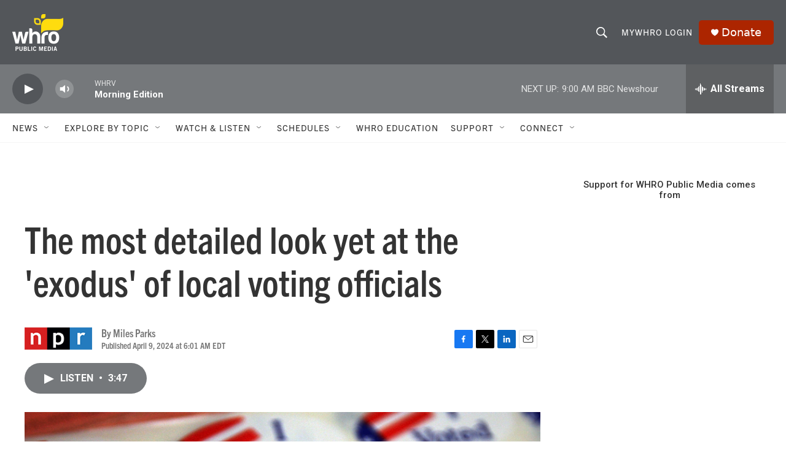

--- FILE ---
content_type: text/html;charset=UTF-8
request_url: https://www.whro.org/2024-04-09/the-most-detailed-look-yet-at-the-exodus-of-local-voting-officials
body_size: 34293
content:
<!DOCTYPE html>
<html class="ArtP aside" lang="en">
    <head>
    <meta charset="UTF-8">

    

    <style data-cssvarsponyfill="true">
        :root { --siteBgColorInverse: #121212; --primaryTextColorInverse: #ffffff; --secondaryTextColorInverse: #cccccc; --tertiaryTextColorInverse: #c5c5c5; --headerBgColorInverse: #121212; --headerBorderColorInverse: #dcddde; --headerTextColorInverse: #ffffff; --secC1_Inverse: #a2a2a2; --secC4_Inverse: #282828; --headerNavBarBgColorInverse: #121212; --headerMenuBgColorInverse: #ffffff; --headerMenuTextColorInverse: #6b2b85; --headerMenuTextColorHoverInverse: #6b2b85; --liveBlogTextColorInverse: #ffffff; --applyButtonColorInverse: #4485D5; --applyButtonTextColorInverse: #4485D5; --siteBgColor: #ffffff; --primaryTextColor: #333333; --secondaryTextColor: #666666; --secC1: #767676; --secC4: #f5f5f5; --secC5: #ffffff; --siteBgColor: #ffffff; --siteInverseBgColor: #000000; --linkColor: #1772b0; --linkHoverColor: #125c8e; --headerBgColor: #53565a; --headerBgColorInverse: #000000; --headerBorderColor: #858585; --headerBorderColorInverse: #858585; --tertiaryTextColor: #1c1c1c; --headerTextColor: #ffffff; --headerTextColorHover: #cccccc; --buttonTextColor: #ffffff; --headerNavBarBgColor: #ffffff; --headerNavBarTextColor: #333333; --headerMenuBgColor: #ffffff; --headerMenuTextColor: #333333; --headerMenuTextColorHover: #767676; --liveBlogTextColor: #282829; --applyButtonColor: #194173; --applyButtonTextColor: #2c4273; --primaryColor1: #75787b; --primaryColor2: #53565a; --breakingColor: #ff6f00; --secC2: #dcdcdc; --secC3: #e6e6e6; --secC5: #ffffff; --linkColor: #1772b0; --linkHoverColor: #125c8e; --donateBGColor: #ac2500; --headerIconColor: #ffffff; --hatButtonBgColor: #ffffff; --hatButtonBgHoverColor: #411c58; --hatButtonBorderColor: #411c58; --hatButtonBorderHoverColor: #ffffff; --hatButtoniconColor: #d62021; --hatButtonTextColor: #ffffff; --hatButtonTextHoverColor: #cccccc; --footerTextColor: #ffffff; --footerTextBgColor: #ffffff; --footerPartnersBgColor: #75787b; --listBorderColor: #000000; --gridBorderColor: #e6e6e6; --tagButtonBorderColor: #1772b0; --tagButtonTextColor: #1772b0; --breakingTextColor: #ffffff; --sectionTextColor: #ff6f00; --contentWidth: 1240px; --primaryHeadlineFont: sans-serif; --secHlFont: sans-serif; --bodyFont: sans-serif; --colorWhite: #ffffff; --colorBlack: #000000;} .fonts-loaded { --primaryHeadlineFont: "trade-gothic-next-condensed"; --secHlFont: "trade-gothic-next-condensed"; --bodyFont: "trade-gothic-next"; --liveBlogBodyFont: "Roboto";}
    </style>

    
    <meta property="fb:app_id" content="966144370871591">

<meta name="disqus.shortname" content="npr-whro">
<meta name="disqus.url" content="https://www.whro.org/2024-04-09/the-most-detailed-look-yet-at-the-exodus-of-local-voting-officials">
<meta name="disqus.title" content="The most detailed look yet at the &#x27;exodus&#x27; of local voting officials">
<meta name="disqus.identifier" content="0000018e-c44d-d16e-a1de-f45f055b0000">
    
    <meta name="twitter:card" content="summary_large_image"/>
    
    
    
    
    <meta name="twitter:description" content="A new report finds more election officials are leaving their jobs now than at any point in the past two decades. But the report also adds new context to the phenomenon."/>
    
    
    <meta name="twitter:image" content="https://npr.brightspotcdn.com/dims4/default/0b53f3f/2147483647/strip/true/crop/1998x1124+0+437/resize/1200x675!/quality/90/?url=https%3A%2F%2Fmedia.npr.org%2Fassets%2Fimg%2F2024%2F04%2F08%2Fgettyimages-87853844_sq-df6dd29f5e0ce758daa89d1954711460f0045403.jpg"/>

    
    
    <meta name="twitter:site" content="@whro"/>
    
    
    
    <meta name="twitter:title" content="The most detailed look yet at the &#x27;exodus&#x27; of local voting officials"/>
    

<meta name="robots" content="max-image-preview:large">


    <meta property="og:title" content="The most detailed look yet at the &#x27;exodus&#x27; of local voting officials">

    <meta property="og:url" content="https://www.whro.org/2024-04-09/the-most-detailed-look-yet-at-the-exodus-of-local-voting-officials">

    <meta property="og:image" content="https://npr.brightspotcdn.com/dims4/default/85666e3/2147483647/strip/true/crop/1998x1049+0+475/resize/1200x630!/quality/90/?url=https%3A%2F%2Fmedia.npr.org%2Fassets%2Fimg%2F2024%2F04%2F08%2Fgettyimages-87853844_sq-df6dd29f5e0ce758daa89d1954711460f0045403.jpg">

    
    <meta property="og:image:url" content="https://npr.brightspotcdn.com/dims4/default/85666e3/2147483647/strip/true/crop/1998x1049+0+475/resize/1200x630!/quality/90/?url=https%3A%2F%2Fmedia.npr.org%2Fassets%2Fimg%2F2024%2F04%2F08%2Fgettyimages-87853844_sq-df6dd29f5e0ce758daa89d1954711460f0045403.jpg">
    
    <meta property="og:image:width" content="1200">
    <meta property="og:image:height" content="630">
    <meta property="og:image:type" content="image/jpeg">
    

    <meta property="og:description" content="A new report finds more election officials are leaving their jobs now than at any point in the past two decades. But the report also adds new context to the phenomenon.">

    <meta property="og:site_name" content="WHRO Public Media">



    <meta property="og:type" content="article">

    <meta property="article:author" content="">

    <meta property="article:published_time" content="2024-04-09T10:01:00">

    <meta property="article:modified_time" content="2024-04-09T19:19:25.369">

    <meta property="article:tag" content="NPR Top Stories">

    <meta property="article:tag" content="NPR News">


    <link data-cssvarsponyfill="true" class="Webpack-css" rel="stylesheet" href="https://npr.brightspotcdn.com/resource/00000177-1bc0-debb-a57f-dfcf4a950000/styleguide/All.min.0db89f2a608a6b13cec2d9fc84f71c45.gz.css">

    <link rel="stylesheet" href="https://use.typekit.net/sgz6und.css">


    <style>.FooterNavigation-items-item {
    display: inline-block
}</style>
<style>[class*='-articleBody'] > ul,
[class*='-articleBody'] > ul ul {
    list-style-type: disc;
}</style>
<link rel="stylesheet" href="//use.typekit.net/xma8jcl.css">
<style>.PH-nav-bar .NavI .NavLink{ font-family:"trade-gothic-next"; font-size:1.5rem; }

/* Mobile Main Navigation */
.PH-menu-trigger:hover{ color:#ccc }
.PH-menu-trigger:hover svg{ opacity:1 }
.PH-menu-trigger .burger-menu:hover{ fill:#ccc }
.PH-ham-m-close{ color:#fff; }
.PH-ham-m-close .close-x{ fill:#fff; }
.PH-ham-m-wrapper{ background: #53565a; }
.PH-ham-m .NavI-text,
.PH-ham-m .Nav .NavI-text,
.PH-ham-m .Nav .NavI-more{ color:#fff; } 
.PH-ham-m .NavI .NavLink{ color:#fff }
.PH-ham-m .NavI .NavLink:hover{ color:#ccc }

/* Articles - Audio Player */
.AudioEnh{ background: var(--headerBgColor); }
.StreamPill:hover, [playing] .StreamPill{ opacity:0.8 }
.AlertBar{ background-color:#004f71 !important; }
.AlertBar-message { padding: 3%; color: white; text-align:left;}
.BrightspotPersistentPlayer-dfpAd { margin-left: 0px; margin-right: -5px; }</style>


    <meta name="viewport" content="width=device-width, initial-scale=1, viewport-fit=cover"><title>The most detailed look yet at the &#x27;exodus&#x27; of local voting officials</title><meta name="description" content="A new report finds more election officials are leaving their jobs now than at any point in the past two decades. But the report also adds new context to the phenomenon."><link rel="canonical" href="https://www.npr.org/2024/04/09/1242811437/election-voting-officials-threats-turnover"><meta name="brightspot.contentId" content="0000018e-c44d-d16e-a1de-f45f055b0000"><link rel="apple-touch-icon"sizes="180x180"href="/apple-touch-icon.png"><link rel="icon"type="image/png"href="/favicon-32x32.png"><link rel="icon"type="image/png"href="/favicon-16x16.png">
    
    
    <meta name="brightspot-dataLayer" content="{
  &quot;author&quot; : &quot;Miles Parks&quot;,
  &quot;bspStoryId&quot; : &quot;0000018e-c44d-d16e-a1de-f45f055b0000&quot;,
  &quot;category&quot; : &quot;&quot;,
  &quot;inlineAudio&quot; : 1,
  &quot;keywords&quot; : &quot;NPR Top Stories,NPR News&quot;,
  &quot;nprCmsSite&quot; : true,
  &quot;nprStoryId&quot; : &quot;1242811437&quot;,
  &quot;pageType&quot; : &quot;news-story&quot;,
  &quot;program&quot; : &quot;&quot;,
  &quot;publishedDate&quot; : &quot;2024-04-09T06:01:00Z&quot;,
  &quot;siteName&quot; : &quot;WHRO Public Media&quot;,
  &quot;station&quot; : &quot;WHRO&quot;,
  &quot;stationOrgId&quot; : &quot;1177&quot;,
  &quot;storyOrgId&quot; : &quot;s1&quot;,
  &quot;storyTheme&quot; : &quot;news-story&quot;,
  &quot;storyTitle&quot; : &quot;The most detailed look yet at the &#x27;exodus&#x27; of local voting officials&quot;,
  &quot;timezone&quot; : &quot;America/New_York&quot;,
  &quot;wordCount&quot; : 0,
  &quot;series&quot; : &quot;&quot;
}">
    <script id="brightspot-dataLayer">
        (function () {
            var dataValue = document.head.querySelector('meta[name="brightspot-dataLayer"]').content;
            if (dataValue) {
                window.brightspotDataLayer = JSON.parse(dataValue);
            }
        })();
    </script>

    

    

    
    <script src="https://npr.brightspotcdn.com/resource/00000177-1bc0-debb-a57f-dfcf4a950000/styleguide/All.min.fd8f7fccc526453c829dde80fc7c2ef5.gz.js" async></script>
    

    <script>

  window.fbAsyncInit = function() {
      FB.init({
          
              appId : '966144370871591',
          
          xfbml : true,
          version : 'v2.9'
      });
  };

  (function(d, s, id){
     var js, fjs = d.getElementsByTagName(s)[0];
     if (d.getElementById(id)) {return;}
     js = d.createElement(s); js.id = id;
     js.src = "//connect.facebook.net/en_US/sdk.js";
     fjs.parentNode.insertBefore(js, fjs);
   }(document, 'script', 'facebook-jssdk'));
</script>
<script type="application/ld+json">{"@context":"http://schema.org","@type":"NewsArticle","author":[{"@context":"http://schema.org","@type":"Person","name":"Miles Parks"}],"dateModified":"2024-04-09T15:19:25Z","datePublished":"2024-04-09T06:01:00Z","headline":"The most detailed look yet at the 'exodus' of local voting officials","image":{"@context":"http://schema.org","@type":"ImageObject","url":"https://media.npr.org/assets/img/2024/04/08/gettyimages-87853844-1ed1de2bc3d5dbe7941b9cb373a37578f66d1973.jpg"},"mainEntityOfPage":{"@type":"NewsArticle","@id":"https://www.whro.org/2024-04-09/the-most-detailed-look-yet-at-the-exodus-of-local-voting-officials"},"publisher":{"@type":"Organization","name":"WHRO","logo":{"@context":"http://schema.org","@type":"ImageObject","height":"60","url":"https://npr.brightspotcdn.com/dims4/default/e166f37/2147483647/resize/x60/quality/90/?url=http%3A%2F%2Fnpr-brightspot.s3.amazonaws.com%2F93%2F59%2F3e42d9e347318c132800fcbaad70%2Fheaderlogo-whropublicmedia.png","width":"83"}}}</script><!-- no longer used, moved disqus script to be loaded by ps-disqus-comment-module.js to avoid errors --><meta name="gtm-dataLayer" content="{
  &quot;gtmAuthor&quot; : &quot;Miles Parks&quot;,
  &quot;gtmBspStoryId&quot; : &quot;0000018e-c44d-d16e-a1de-f45f055b0000&quot;,
  &quot;gtmCategory&quot; : &quot;&quot;,
  &quot;gtmInlineAudio&quot; : 1,
  &quot;gtmKeywords&quot; : &quot;NPR Top Stories,NPR News&quot;,
  &quot;gtmNprCmsSite&quot; : true,
  &quot;gtmNprStoryId&quot; : &quot;1242811437&quot;,
  &quot;gtmPageType&quot; : &quot;news-story&quot;,
  &quot;gtmProgram&quot; : &quot;&quot;,
  &quot;gtmPublishedDate&quot; : &quot;2024-04-09T06:01:00Z&quot;,
  &quot;gtmSiteName&quot; : &quot;WHRO Public Media&quot;,
  &quot;gtmStation&quot; : &quot;WHRO&quot;,
  &quot;gtmStationOrgId&quot; : &quot;1177&quot;,
  &quot;gtmStoryOrgId&quot; : &quot;s1&quot;,
  &quot;gtmStoryTheme&quot; : &quot;news-story&quot;,
  &quot;gtmStoryTitle&quot; : &quot;The most detailed look yet at the &#x27;exodus&#x27; of local voting officials&quot;,
  &quot;gtmTimezone&quot; : &quot;America/New_York&quot;,
  &quot;gtmWordCount&quot; : 0,
  &quot;gtmSeries&quot; : &quot;&quot;
}"><script>

    (function () {
        var dataValue = document.head.querySelector('meta[name="gtm-dataLayer"]').content;
        if (dataValue) {
            window.dataLayer = window.dataLayer || [];
            dataValue = JSON.parse(dataValue);
            dataValue['event'] = 'gtmFirstView';
            window.dataLayer.push(dataValue);
        }
    })();

    (function(w,d,s,l,i){w[l]=w[l]||[];w[l].push({'gtm.start':
            new Date().getTime(),event:'gtm.js'});var f=d.getElementsByTagName(s)[0],
        j=d.createElement(s),dl=l!='dataLayer'?'&l='+l:'';j.async=true;j.src=
        'https://www.googletagmanager.com/gtm.js?id='+i+dl;f.parentNode.insertBefore(j,f);
})(window,document,'script','dataLayer','GTM-N39QFDR');</script><script type="application/ld+json">{"@context":"http://schema.org","@type":"ListenAction","description":"A new report finds more election officials are leaving their jobs now than at any point in the past two decades. But the report also adds new context to the phenomenon.","name":"The most detailed look yet at the 'exodus' of local voting officials"}</script><script async="async" src="https://securepubads.g.doubleclick.net/tag/js/gpt.js"></script>
<script type="text/javascript">
    // Google tag setup
    var googletag = googletag || {};
    googletag.cmd = googletag.cmd || [];

    googletag.cmd.push(function () {
        // @see https://developers.google.com/publisher-tag/reference#googletag.PubAdsService_enableLazyLoad
        googletag.pubads().enableLazyLoad({
            fetchMarginPercent: 100, // fetch and render ads within this % of viewport
            renderMarginPercent: 100,
            mobileScaling: 1  // Same on mobile.
        });

        googletag.pubads().enableSingleRequest()
        googletag.pubads().enableAsyncRendering()
        googletag.pubads().collapseEmptyDivs()
        googletag.pubads().disableInitialLoad()
        googletag.enableServices()
    })
</script>
<script>window.addEventListener('DOMContentLoaded', (event) => {
    window.nulldurationobserver = new MutationObserver(function (mutations) {
        document.querySelectorAll('.StreamPill-duration').forEach(pill => { 
      if (pill.innerText == "LISTENNULL") {
         pill.innerText = "LISTEN"
      } 
    });
      });

      window.nulldurationobserver.observe(document.body, {
        childList: true,
        subtree: true
      });
});
</script>
<script src="https://pages.whro.org/glade/glade.js"></script>
<script src="//fast.fonts.net/jsapi/53f3ff2f-67ef-4cc5-8859-9f96e26fda2a.js" async></script>
<script>		!function (w, d, t) {
		  w.TiktokAnalyticsObject=t;var ttq=w[t]=w[t]||[];ttq.methods=["page","track","identify","instances","debug","on","off","once","ready","alias","group","enableCookie","disableCookie"],ttq.setAndDefer=function(t,e){t[e]=function(){t.push([e].concat(Array.prototype.slice.call(arguments,0)))}};for(var i=0;i<ttq.methods.length;i++)ttq.setAndDefer(ttq,ttq.methods[i]);ttq.instance=function(t){for(var e=ttq._i[t]||[],n=0;n<ttq.methods.length;n++
)ttq.setAndDefer(e,ttq.methods[n]);return e},ttq.load=function(e,n){var i="https://analytics.tiktok.com/i18n/pixel/events.js";ttq._i=ttq._i||{},ttq._i[e]=[],ttq._i[e]._u=i,ttq._t=ttq._t||{},ttq._t[e]=+new Date,ttq._o=ttq._o||{},ttq._o[e]=n||{};n=document.createElement("script");n.type="text/javascript",n.async=!0,n.src=i+"?sdkid="+e+"&lib="+t;e=document.getElementsByTagName("script")[0];e.parentNode.insertBefore(n,e)};
		
		  ttq.load('CP16LDRC77UF8F9DC3EG');
		  ttq.page();
		}(window, document, 'ttq');</script>
<script src="https://cdnjs.cloudflare.com/ajax/libs/luxon/3.4.4/luxon.min.js"></script>


    <script>
        var head = document.getElementsByTagName('head')
        head = head[0]
        var link = document.createElement('link');
        link.setAttribute('href', 'https://fonts.googleapis.com/css?family=Roboto Condensed|Roboto|Roboto:400,500,700&display=swap');
        var relList = link.relList;

        if (relList && relList.supports('preload')) {
            link.setAttribute('as', 'style');
            link.setAttribute('rel', 'preload');
            link.setAttribute('onload', 'this.rel="stylesheet"');
            link.setAttribute('crossorigin', 'anonymous');
        } else {
            link.setAttribute('rel', 'stylesheet');
        }

        head.appendChild(link);
    </script>
</head>


    <body class="Page-body" data-content-width="1240px">
    <noscript>
    <iframe src="https://www.googletagmanager.com/ns.html?id=GTM-N39QFDR" height="0" width="0" style="display:none;visibility:hidden"></iframe>
</noscript>
        

    <!-- Putting icons here, so we don't have to include in a bunch of -body hbs's -->
<svg xmlns="http://www.w3.org/2000/svg" style="display:none" id="iconsMap1" class="iconsMap">
    <symbol id="play-icon" viewBox="0 0 115 115">
        <polygon points="0,0 115,57.5 0,115" fill="currentColor" />
    </symbol>
    <symbol id="grid" viewBox="0 0 32 32">
            <g>
                <path d="M6.4,5.7 C6.4,6.166669 6.166669,6.4 5.7,6.4 L0.7,6.4 C0.233331,6.4 0,6.166669 0,5.7 L0,0.7 C0,0.233331 0.233331,0 0.7,0 L5.7,0 C6.166669,0 6.4,0.233331 6.4,0.7 L6.4,5.7 Z M19.2,5.7 C19.2,6.166669 18.966669,6.4 18.5,6.4 L13.5,6.4 C13.033331,6.4 12.8,6.166669 12.8,5.7 L12.8,0.7 C12.8,0.233331 13.033331,0 13.5,0 L18.5,0 C18.966669,0 19.2,0.233331 19.2,0.7 L19.2,5.7 Z M32,5.7 C32,6.166669 31.766669,6.4 31.3,6.4 L26.3,6.4 C25.833331,6.4 25.6,6.166669 25.6,5.7 L25.6,0.7 C25.6,0.233331 25.833331,0 26.3,0 L31.3,0 C31.766669,0 32,0.233331 32,0.7 L32,5.7 Z M6.4,18.5 C6.4,18.966669 6.166669,19.2 5.7,19.2 L0.7,19.2 C0.233331,19.2 0,18.966669 0,18.5 L0,13.5 C0,13.033331 0.233331,12.8 0.7,12.8 L5.7,12.8 C6.166669,12.8 6.4,13.033331 6.4,13.5 L6.4,18.5 Z M19.2,18.5 C19.2,18.966669 18.966669,19.2 18.5,19.2 L13.5,19.2 C13.033331,19.2 12.8,18.966669 12.8,18.5 L12.8,13.5 C12.8,13.033331 13.033331,12.8 13.5,12.8 L18.5,12.8 C18.966669,12.8 19.2,13.033331 19.2,13.5 L19.2,18.5 Z M32,18.5 C32,18.966669 31.766669,19.2 31.3,19.2 L26.3,19.2 C25.833331,19.2 25.6,18.966669 25.6,18.5 L25.6,13.5 C25.6,13.033331 25.833331,12.8 26.3,12.8 L31.3,12.8 C31.766669,12.8 32,13.033331 32,13.5 L32,18.5 Z M6.4,31.3 C6.4,31.766669 6.166669,32 5.7,32 L0.7,32 C0.233331,32 0,31.766669 0,31.3 L0,26.3 C0,25.833331 0.233331,25.6 0.7,25.6 L5.7,25.6 C6.166669,25.6 6.4,25.833331 6.4,26.3 L6.4,31.3 Z M19.2,31.3 C19.2,31.766669 18.966669,32 18.5,32 L13.5,32 C13.033331,32 12.8,31.766669 12.8,31.3 L12.8,26.3 C12.8,25.833331 13.033331,25.6 13.5,25.6 L18.5,25.6 C18.966669,25.6 19.2,25.833331 19.2,26.3 L19.2,31.3 Z M32,31.3 C32,31.766669 31.766669,32 31.3,32 L26.3,32 C25.833331,32 25.6,31.766669 25.6,31.3 L25.6,26.3 C25.6,25.833331 25.833331,25.6 26.3,25.6 L31.3,25.6 C31.766669,25.6 32,25.833331 32,26.3 L32,31.3 Z" id=""></path>
            </g>
    </symbol>
    <symbol id="radio-stream" width="18" height="19" viewBox="0 0 18 19">
        <g fill="currentColor" fill-rule="nonzero">
            <path d="M.5 8c-.276 0-.5.253-.5.565v1.87c0 .312.224.565.5.565s.5-.253.5-.565v-1.87C1 8.253.776 8 .5 8zM2.5 8c-.276 0-.5.253-.5.565v1.87c0 .312.224.565.5.565s.5-.253.5-.565v-1.87C3 8.253 2.776 8 2.5 8zM3.5 7c-.276 0-.5.276-.5.617v3.766c0 .34.224.617.5.617s.5-.276.5-.617V7.617C4 7.277 3.776 7 3.5 7zM5.5 6c-.276 0-.5.275-.5.613v5.774c0 .338.224.613.5.613s.5-.275.5-.613V6.613C6 6.275 5.776 6 5.5 6zM6.5 4c-.276 0-.5.26-.5.58v8.84c0 .32.224.58.5.58s.5-.26.5-.58V4.58C7 4.26 6.776 4 6.5 4zM8.5 0c-.276 0-.5.273-.5.61v17.78c0 .337.224.61.5.61s.5-.273.5-.61V.61C9 .273 8.776 0 8.5 0zM9.5 2c-.276 0-.5.274-.5.612v14.776c0 .338.224.612.5.612s.5-.274.5-.612V2.612C10 2.274 9.776 2 9.5 2zM11.5 5c-.276 0-.5.276-.5.616v8.768c0 .34.224.616.5.616s.5-.276.5-.616V5.616c0-.34-.224-.616-.5-.616zM12.5 6c-.276 0-.5.262-.5.584v4.832c0 .322.224.584.5.584s.5-.262.5-.584V6.584c0-.322-.224-.584-.5-.584zM14.5 7c-.276 0-.5.29-.5.647v3.706c0 .357.224.647.5.647s.5-.29.5-.647V7.647C15 7.29 14.776 7 14.5 7zM15.5 8c-.276 0-.5.253-.5.565v1.87c0 .312.224.565.5.565s.5-.253.5-.565v-1.87c0-.312-.224-.565-.5-.565zM17.5 8c-.276 0-.5.253-.5.565v1.87c0 .312.224.565.5.565s.5-.253.5-.565v-1.87c0-.312-.224-.565-.5-.565z"/>
        </g>
    </symbol>
    <symbol id="icon-magnify" viewBox="0 0 31 31">
        <g>
            <path fill-rule="evenodd" d="M22.604 18.89l-.323.566 8.719 8.8L28.255 31l-8.719-8.8-.565.404c-2.152 1.346-4.386 2.018-6.7 2.018-3.39 0-6.284-1.21-8.679-3.632C1.197 18.568 0 15.66 0 12.27c0-3.39 1.197-6.283 3.592-8.678C5.987 1.197 8.88 0 12.271 0c3.39 0 6.283 1.197 8.678 3.592 2.395 2.395 3.593 5.288 3.593 8.679 0 2.368-.646 4.574-1.938 6.62zM19.162 5.77C17.322 3.925 15.089 3 12.46 3c-2.628 0-4.862.924-6.702 2.77C3.92 7.619 3 9.862 3 12.5c0 2.639.92 4.882 2.76 6.73C7.598 21.075 9.832 22 12.46 22c2.629 0 4.862-.924 6.702-2.77C21.054 17.33 22 15.085 22 12.5c0-2.586-.946-4.83-2.838-6.73z"/>
        </g>
    </symbol>
    <symbol id="burger-menu" viewBox="0 0 14 10">
        <g>
            <path fill-rule="evenodd" d="M0 5.5v-1h14v1H0zM0 1V0h14v1H0zm0 9V9h14v1H0z"></path>
        </g>
    </symbol>
    <symbol id="close-x" viewBox="0 0 14 14">
        <g>
            <path fill-rule="nonzero" d="M6.336 7L0 .664.664 0 7 6.336 13.336 0 14 .664 7.664 7 14 13.336l-.664.664L7 7.664.664 14 0 13.336 6.336 7z"></path>
        </g>
    </symbol>
    <symbol id="share-more-arrow" viewBox="0 0 512 512" style="enable-background:new 0 0 512 512;">
        <g>
            <g>
                <path d="M512,241.7L273.643,3.343v156.152c-71.41,3.744-138.015,33.337-188.958,84.28C30.075,298.384,0,370.991,0,448.222v60.436
                    l29.069-52.985c45.354-82.671,132.173-134.027,226.573-134.027c5.986,0,12.004,0.212,18.001,0.632v157.779L512,241.7z
                    M255.642,290.666c-84.543,0-163.661,36.792-217.939,98.885c26.634-114.177,129.256-199.483,251.429-199.483h15.489V78.131
                    l163.568,163.568L304.621,405.267V294.531l-13.585-1.683C279.347,291.401,267.439,290.666,255.642,290.666z"></path>
            </g>
        </g>
    </symbol>
    <symbol id="chevron" viewBox="0 0 100 100">
        <g>
            <path d="M22.4566257,37.2056786 L-21.4456527,71.9511488 C-22.9248661,72.9681457 -24.9073712,72.5311671 -25.8758148,70.9765924 L-26.9788683,69.2027424 C-27.9450684,67.6481676 -27.5292733,65.5646602 -26.0500598,64.5484493 L20.154796,28.2208967 C21.5532435,27.2597011 23.3600078,27.2597011 24.759951,28.2208967 L71.0500598,64.4659264 C72.5292733,65.4829232 72.9450684,67.5672166 71.9788683,69.1217913 L70.8750669,70.8956413 C69.9073712,72.4502161 67.9241183,72.8848368 66.4449048,71.8694118 L22.4566257,37.2056786 Z" id="Transparent-Chevron" transform="translate(22.500000, 50.000000) rotate(90.000000) translate(-22.500000, -50.000000) "></path>
        </g>
    </symbol>
</svg>

<svg xmlns="http://www.w3.org/2000/svg" style="display:none" id="iconsMap2" class="iconsMap">
    <symbol id="mono-icon-facebook" viewBox="0 0 10 19">
        <path fill-rule="evenodd" d="M2.707 18.25V10.2H0V7h2.707V4.469c0-1.336.375-2.373 1.125-3.112C4.582.62 5.578.25 6.82.25c1.008 0 1.828.047 2.461.14v2.848H7.594c-.633 0-1.067.14-1.301.422-.188.235-.281.61-.281 1.125V7H9l-.422 3.2H6.012v8.05H2.707z"></path>
    </symbol>
    <symbol id="mono-icon-instagram" viewBox="0 0 17 17">
        <g>
            <path fill-rule="evenodd" d="M8.281 4.207c.727 0 1.4.182 2.022.545a4.055 4.055 0 0 1 1.476 1.477c.364.62.545 1.294.545 2.021 0 .727-.181 1.4-.545 2.021a4.055 4.055 0 0 1-1.476 1.477 3.934 3.934 0 0 1-2.022.545c-.726 0-1.4-.182-2.021-.545a4.055 4.055 0 0 1-1.477-1.477 3.934 3.934 0 0 1-.545-2.021c0-.727.182-1.4.545-2.021A4.055 4.055 0 0 1 6.26 4.752a3.934 3.934 0 0 1 2.021-.545zm0 6.68a2.54 2.54 0 0 0 1.864-.774 2.54 2.54 0 0 0 .773-1.863 2.54 2.54 0 0 0-.773-1.863 2.54 2.54 0 0 0-1.864-.774 2.54 2.54 0 0 0-1.863.774 2.54 2.54 0 0 0-.773 1.863c0 .727.257 1.348.773 1.863a2.54 2.54 0 0 0 1.863.774zM13.45 4.03c-.023.258-.123.48-.299.668a.856.856 0 0 1-.65.281.913.913 0 0 1-.668-.28.913.913 0 0 1-.281-.669c0-.258.094-.48.281-.668a.913.913 0 0 1 .668-.28c.258 0 .48.093.668.28.187.188.281.41.281.668zm2.672.95c.023.656.035 1.746.035 3.269 0 1.523-.017 2.62-.053 3.287-.035.668-.134 1.248-.298 1.74a4.098 4.098 0 0 1-.967 1.53 4.098 4.098 0 0 1-1.53.966c-.492.164-1.072.264-1.74.3-.668.034-1.763.052-3.287.052-1.523 0-2.619-.018-3.287-.053-.668-.035-1.248-.146-1.74-.334a3.747 3.747 0 0 1-1.53-.931 4.098 4.098 0 0 1-.966-1.53c-.164-.492-.264-1.072-.299-1.74C.424 10.87.406 9.773.406 8.25S.424 5.63.46 4.963c.035-.668.135-1.248.299-1.74.21-.586.533-1.096.967-1.53A4.098 4.098 0 0 1 3.254.727c.492-.164 1.072-.264 1.74-.3C5.662.394 6.758.376 8.281.376c1.524 0 2.62.018 3.287.053.668.035 1.248.135 1.74.299a4.098 4.098 0 0 1 2.496 2.496c.165.492.27 1.078.317 1.757zm-1.687 7.91c.14-.399.234-1.032.28-1.899.024-.515.036-1.242.036-2.18V7.689c0-.961-.012-1.688-.035-2.18-.047-.89-.14-1.524-.281-1.899a2.537 2.537 0 0 0-1.512-1.511c-.375-.14-1.008-.235-1.899-.282a51.292 51.292 0 0 0-2.18-.035H7.72c-.938 0-1.664.012-2.18.035-.867.047-1.5.141-1.898.282a2.537 2.537 0 0 0-1.512 1.511c-.14.375-.234 1.008-.281 1.899a51.292 51.292 0 0 0-.036 2.18v1.125c0 .937.012 1.664.036 2.18.047.866.14 1.5.28 1.898.306.726.81 1.23 1.513 1.511.398.141 1.03.235 1.898.282.516.023 1.242.035 2.18.035h1.125c.96 0 1.687-.012 2.18-.035.89-.047 1.523-.141 1.898-.282.726-.304 1.23-.808 1.512-1.511z"></path>
        </g>
    </symbol>
    <symbol id="mono-icon-email" viewBox="0 0 512 512">
        <g>
            <path d="M67,148.7c11,5.8,163.8,89.1,169.5,92.1c5.7,3,11.5,4.4,20.5,4.4c9,0,14.8-1.4,20.5-4.4c5.7-3,158.5-86.3,169.5-92.1
                c4.1-2.1,11-5.9,12.5-10.2c2.6-7.6-0.2-10.5-11.3-10.5H257H65.8c-11.1,0-13.9,3-11.3,10.5C56,142.9,62.9,146.6,67,148.7z"></path>
            <path d="M455.7,153.2c-8.2,4.2-81.8,56.6-130.5,88.1l82.2,92.5c2,2,2.9,4.4,1.8,5.6c-1.2,1.1-3.8,0.5-5.9-1.4l-98.6-83.2
                c-14.9,9.6-25.4,16.2-27.2,17.2c-7.7,3.9-13.1,4.4-20.5,4.4c-7.4,0-12.8-0.5-20.5-4.4c-1.9-1-12.3-7.6-27.2-17.2l-98.6,83.2
                c-2,2-4.7,2.6-5.9,1.4c-1.2-1.1-0.3-3.6,1.7-5.6l82.1-92.5c-48.7-31.5-123.1-83.9-131.3-88.1c-8.8-4.5-9.3,0.8-9.3,4.9
                c0,4.1,0,205,0,205c0,9.3,13.7,20.9,23.5,20.9H257h185.5c9.8,0,21.5-11.7,21.5-20.9c0,0,0-201,0-205
                C464,153.9,464.6,148.7,455.7,153.2z"></path>
        </g>
    </symbol>
    <symbol id="default-image" width="24" height="24" viewBox="0 0 24 24" fill="none" stroke="currentColor" stroke-width="2" stroke-linecap="round" stroke-linejoin="round" class="feather feather-image">
        <rect x="3" y="3" width="18" height="18" rx="2" ry="2"></rect>
        <circle cx="8.5" cy="8.5" r="1.5"></circle>
        <polyline points="21 15 16 10 5 21"></polyline>
    </symbol>
    <symbol id="icon-email" width="18px" viewBox="0 0 20 14">
        <g id="Symbols" stroke="none" stroke-width="1" fill="none" fill-rule="evenodd" stroke-linecap="round" stroke-linejoin="round">
            <g id="social-button-bar" transform="translate(-125.000000, -8.000000)" stroke="#000000">
                <g id="Group-2" transform="translate(120.000000, 0.000000)">
                    <g id="envelope" transform="translate(6.000000, 9.000000)">
                        <path d="M17.5909091,10.6363636 C17.5909091,11.3138182 17.0410909,11.8636364 16.3636364,11.8636364 L1.63636364,11.8636364 C0.958909091,11.8636364 0.409090909,11.3138182 0.409090909,10.6363636 L0.409090909,1.63636364 C0.409090909,0.958090909 0.958909091,0.409090909 1.63636364,0.409090909 L16.3636364,0.409090909 C17.0410909,0.409090909 17.5909091,0.958090909 17.5909091,1.63636364 L17.5909091,10.6363636 L17.5909091,10.6363636 Z" id="Stroke-406"></path>
                        <polyline id="Stroke-407" points="17.1818182 0.818181818 9 7.36363636 0.818181818 0.818181818"></polyline>
                    </g>
                </g>
            </g>
        </g>
    </symbol>
    <symbol id="mono-icon-print" viewBox="0 0 12 12">
        <g fill-rule="evenodd">
            <path fill-rule="nonzero" d="M9 10V7H3v3H1a1 1 0 0 1-1-1V4a1 1 0 0 1 1-1h10a1 1 0 0 1 1 1v3.132A2.868 2.868 0 0 1 9.132 10H9zm.5-4.5a1 1 0 1 0 0-2 1 1 0 0 0 0 2zM3 0h6v2H3z"></path>
            <path d="M4 8h4v4H4z"></path>
        </g>
    </symbol>
    <symbol id="mono-icon-copylink" viewBox="0 0 12 12">
        <g fill-rule="evenodd">
            <path d="M10.199 2.378c.222.205.4.548.465.897.062.332.016.614-.132.774L8.627 6.106c-.187.203-.512.232-.75-.014a.498.498 0 0 0-.706.028.499.499 0 0 0 .026.706 1.509 1.509 0 0 0 2.165-.04l1.903-2.06c.37-.398.506-.98.382-1.636-.105-.557-.392-1.097-.77-1.445L9.968.8C9.591.452 9.03.208 8.467.145 7.803.072 7.233.252 6.864.653L4.958 2.709a1.509 1.509 0 0 0 .126 2.161.5.5 0 1 0 .68-.734c-.264-.218-.26-.545-.071-.747L7.597 1.33c.147-.16.425-.228.76-.19.353.038.71.188.931.394l.91.843.001.001zM1.8 9.623c-.222-.205-.4-.549-.465-.897-.062-.332-.016-.614.132-.774l1.905-2.057c.187-.203.512-.232.75.014a.498.498 0 0 0 .706-.028.499.499 0 0 0-.026-.706 1.508 1.508 0 0 0-2.165.04L.734 7.275c-.37.399-.506.98-.382 1.637.105.557.392 1.097.77 1.445l.91.843c.376.35.937.594 1.5.656.664.073 1.234-.106 1.603-.507L7.04 9.291a1.508 1.508 0 0 0-.126-2.16.5.5 0 0 0-.68.734c.264.218.26.545.071.747l-1.904 2.057c-.147.16-.425.228-.76.191-.353-.038-.71-.188-.931-.394l-.91-.843z"></path>
            <path d="M8.208 3.614a.5.5 0 0 0-.707.028L3.764 7.677a.5.5 0 0 0 .734.68L8.235 4.32a.5.5 0 0 0-.027-.707"></path>
        </g>
    </symbol>
    <symbol id="mono-icon-linkedin" viewBox="0 0 16 17">
        <g fill-rule="evenodd">
            <path d="M3.734 16.125H.464V5.613h3.27zM2.117 4.172c-.515 0-.96-.188-1.336-.563A1.825 1.825 0 0 1 .22 2.273c0-.515.187-.96.562-1.335.375-.375.82-.563 1.336-.563.516 0 .961.188 1.336.563.375.375.563.82.563 1.335 0 .516-.188.961-.563 1.336-.375.375-.82.563-1.336.563zM15.969 16.125h-3.27v-5.133c0-.844-.07-1.453-.21-1.828-.259-.633-.762-.95-1.512-.95s-1.278.282-1.582.845c-.235.421-.352 1.043-.352 1.863v5.203H5.809V5.613h3.128v1.442h.036c.234-.469.609-.856 1.125-1.16.562-.375 1.218-.563 1.968-.563 1.524 0 2.59.48 3.2 1.441.468.774.703 1.97.703 3.586v5.766z"></path>
        </g>
    </symbol>
    <symbol id="mono-icon-pinterest" viewBox="0 0 512 512">
        <g>
            <path d="M256,32C132.3,32,32,132.3,32,256c0,91.7,55.2,170.5,134.1,205.2c-0.6-15.6-0.1-34.4,3.9-51.4
                c4.3-18.2,28.8-122.1,28.8-122.1s-7.2-14.3-7.2-35.4c0-33.2,19.2-58,43.2-58c20.4,0,30.2,15.3,30.2,33.6
                c0,20.5-13.1,51.1-19.8,79.5c-5.6,23.8,11.9,43.1,35.4,43.1c42.4,0,71-54.5,71-119.1c0-49.1-33.1-85.8-93.2-85.8
                c-67.9,0-110.3,50.7-110.3,107.3c0,19.5,5.8,33.3,14.8,43.9c4.1,4.9,4.7,6.9,3.2,12.5c-1.1,4.1-3.5,14-4.6,18
                c-1.5,5.7-6.1,7.7-11.2,5.6c-31.3-12.8-45.9-47-45.9-85.6c0-63.6,53.7-139.9,160.1-139.9c85.5,0,141.8,61.9,141.8,128.3
                c0,87.9-48.9,153.5-120.9,153.5c-24.2,0-46.9-13.1-54.7-27.9c0,0-13,51.6-15.8,61.6c-4.7,17.3-14,34.5-22.5,48
                c20.1,5.9,41.4,9.2,63.5,9.2c123.7,0,224-100.3,224-224C480,132.3,379.7,32,256,32z"></path>
        </g>
    </symbol>
    <symbol id="mono-icon-tumblr" viewBox="0 0 512 512">
        <g>
            <path d="M321.2,396.3c-11.8,0-22.4-2.8-31.5-8.3c-6.9-4.1-11.5-9.6-14-16.4c-2.6-6.9-3.6-22.3-3.6-46.4V224h96v-64h-96V48h-61.9
                c-2.7,21.5-7.5,44.7-14.5,58.6c-7,13.9-14,25.8-25.6,35.7c-11.6,9.9-25.6,17.9-41.9,23.3V224h48v140.4c0,19,2,33.5,5.9,43.5
                c4,10,11.1,19.5,21.4,28.4c10.3,8.9,22.8,15.7,37.3,20.5c14.6,4.8,31.4,7.2,50.4,7.2c16.7,0,30.3-1.7,44.7-5.1
                c14.4-3.4,30.5-9.3,48.2-17.6v-65.6C363.2,389.4,342.3,396.3,321.2,396.3z"></path>
        </g>
    </symbol>
    <symbol id="mono-icon-twitter" viewBox="0 0 1200 1227">
        <g>
            <path d="M714.163 519.284L1160.89 0H1055.03L667.137 450.887L357.328 0H0L468.492 681.821L0 1226.37H105.866L515.491
            750.218L842.672 1226.37H1200L714.137 519.284H714.163ZM569.165 687.828L521.697 619.934L144.011 79.6944H306.615L611.412
            515.685L658.88 583.579L1055.08 1150.3H892.476L569.165 687.854V687.828Z" fill="white"></path>
        </g>
    </symbol>
    <symbol id="mono-icon-youtube" viewBox="0 0 512 512">
        <g>
            <path fill-rule="evenodd" d="M508.6,148.8c0-45-33.1-81.2-74-81.2C379.2,65,322.7,64,265,64c-3,0-6,0-9,0s-6,0-9,0c-57.6,0-114.2,1-169.6,3.6
                c-40.8,0-73.9,36.4-73.9,81.4C1,184.6-0.1,220.2,0,255.8C-0.1,291.4,1,327,3.4,362.7c0,45,33.1,81.5,73.9,81.5
                c58.2,2.7,117.9,3.9,178.6,3.8c60.8,0.2,120.3-1,178.6-3.8c40.9,0,74-36.5,74-81.5c2.4-35.7,3.5-71.3,3.4-107
                C512.1,220.1,511,184.5,508.6,148.8z M207,353.9V157.4l145,98.2L207,353.9z"></path>
        </g>
    </symbol>
    <symbol id="mono-icon-flipboard" viewBox="0 0 500 500">
        <g>
            <path d="M0,0V500H500V0ZM400,200H300V300H200V400H100V100H400Z"></path>
        </g>
    </symbol>
    <symbol id="mono-icon-bluesky" viewBox="0 0 568 501">
        <g>
            <path d="M123.121 33.6637C188.241 82.5526 258.281 181.681 284 234.873C309.719 181.681 379.759 82.5526 444.879
            33.6637C491.866 -1.61183 568 -28.9064 568 57.9464C568 75.2916 558.055 203.659 552.222 224.501C531.947 296.954
            458.067 315.434 392.347 304.249C507.222 323.8 536.444 388.56 473.333 453.32C353.473 576.312 301.061 422.461
            287.631 383.039C285.169 375.812 284.017 372.431 284 375.306C283.983 372.431 282.831 375.812 280.369 383.039C266.939
            422.461 214.527 576.312 94.6667 453.32C31.5556 388.56 60.7778 323.8 175.653 304.249C109.933 315.434 36.0535
            296.954 15.7778 224.501C9.94525 203.659 0 75.2916 0 57.9464C0 -28.9064 76.1345 -1.61183 123.121 33.6637Z"
            fill="white">
            </path>
        </g>
    </symbol>
    <symbol id="mono-icon-threads" viewBox="0 0 192 192">
        <g>
            <path d="M141.537 88.9883C140.71 88.5919 139.87 88.2104 139.019 87.8451C137.537 60.5382 122.616 44.905 97.5619 44.745C97.4484 44.7443 97.3355 44.7443 97.222 44.7443C82.2364 44.7443 69.7731 51.1409 62.102 62.7807L75.881 72.2328C81.6116 63.5383 90.6052 61.6848 97.2286 61.6848C97.3051 61.6848 97.3819 61.6848 97.4576 61.6855C105.707 61.7381 111.932 64.1366 115.961 68.814C118.893 72.2193 120.854 76.925 121.825 82.8638C114.511 81.6207 106.601 81.2385 98.145 81.7233C74.3247 83.0954 59.0111 96.9879 60.0396 116.292C60.5615 126.084 65.4397 134.508 73.775 140.011C80.8224 144.663 89.899 146.938 99.3323 146.423C111.79 145.74 121.563 140.987 128.381 132.296C133.559 125.696 136.834 117.143 138.28 106.366C144.217 109.949 148.617 114.664 151.047 120.332C155.179 129.967 155.42 145.8 142.501 158.708C131.182 170.016 117.576 174.908 97.0135 175.059C74.2042 174.89 56.9538 167.575 45.7381 153.317C35.2355 139.966 29.8077 120.682 29.6052 96C29.8077 71.3178 35.2355 52.0336 45.7381 38.6827C56.9538 24.4249 74.2039 17.11 97.0132 16.9405C119.988 17.1113 137.539 24.4614 149.184 38.788C154.894 45.8136 159.199 54.6488 162.037 64.9503L178.184 60.6422C174.744 47.9622 169.331 37.0357 161.965 27.974C147.036 9.60668 125.202 0.195148 97.0695 0H96.9569C68.8816 0.19447 47.2921 9.6418 32.7883 28.0793C19.8819 44.4864 13.2244 67.3157 13.0007 95.9325L13 96L13.0007 96.0675C13.2244 124.684 19.8819 147.514 32.7883 163.921C47.2921 182.358 68.8816 191.806 96.9569 192H97.0695C122.03 191.827 139.624 185.292 154.118 170.811C173.081 151.866 172.51 128.119 166.26 113.541C161.776 103.087 153.227 94.5962 141.537 88.9883ZM98.4405 129.507C88.0005 130.095 77.1544 125.409 76.6196 115.372C76.2232 107.93 81.9158 99.626 99.0812 98.6368C101.047 98.5234 102.976 98.468 104.871 98.468C111.106 98.468 116.939 99.0737 122.242 100.233C120.264 124.935 108.662 128.946 98.4405 129.507Z" fill="white"></path>
        </g>
    </symbol>
 </svg>

<svg xmlns="http://www.w3.org/2000/svg" style="display:none" id="iconsMap3" class="iconsMap">
    <symbol id="volume-mute" x="0px" y="0px" viewBox="0 0 24 24" style="enable-background:new 0 0 24 24;">
        <polygon fill="currentColor" points="11,5 6,9 2,9 2,15 6,15 11,19 "/>
        <line style="fill:none;stroke:currentColor;stroke-width:2;stroke-linecap:round;stroke-linejoin:round;" x1="23" y1="9" x2="17" y2="15"/>
        <line style="fill:none;stroke:currentColor;stroke-width:2;stroke-linecap:round;stroke-linejoin:round;" x1="17" y1="9" x2="23" y2="15"/>
    </symbol>
    <symbol id="volume-low" x="0px" y="0px" viewBox="0 0 24 24" style="enable-background:new 0 0 24 24;" xml:space="preserve">
        <polygon fill="currentColor" points="11,5 6,9 2,9 2,15 6,15 11,19 "/>
    </symbol>
    <symbol id="volume-mid" x="0px" y="0px" viewBox="0 0 24 24" style="enable-background:new 0 0 24 24;">
        <polygon fill="currentColor" points="11,5 6,9 2,9 2,15 6,15 11,19 "/>
        <path style="fill:none;stroke:currentColor;stroke-width:2;stroke-linecap:round;stroke-linejoin:round;" d="M15.5,8.5c2,2,2,5.1,0,7.1"/>
    </symbol>
    <symbol id="volume-high" x="0px" y="0px" viewBox="0 0 24 24" style="enable-background:new 0 0 24 24;">
        <polygon fill="currentColor" points="11,5 6,9 2,9 2,15 6,15 11,19 "/>
        <path style="fill:none;stroke:currentColor;stroke-width:2;stroke-linecap:round;stroke-linejoin:round;" d="M19.1,4.9c3.9,3.9,3.9,10.2,0,14.1 M15.5,8.5c2,2,2,5.1,0,7.1"/>
    </symbol>
    <symbol id="pause-icon" viewBox="0 0 12 16">
        <rect x="0" y="0" width="4" height="16" fill="currentColor"></rect>
        <rect x="8" y="0" width="4" height="16" fill="currentColor"></rect>
    </symbol>
    <symbol id="heart" viewBox="0 0 24 24">
        <g>
            <path d="M12 4.435c-1.989-5.399-12-4.597-12 3.568 0 4.068 3.06 9.481 12 14.997 8.94-5.516 12-10.929 12-14.997 0-8.118-10-8.999-12-3.568z"/>
        </g>
    </symbol>
    <symbol id="icon-location" width="24" height="24" viewBox="0 0 24 24" fill="currentColor" stroke="currentColor" stroke-width="2" stroke-linecap="round" stroke-linejoin="round" class="feather feather-map-pin">
        <path d="M21 10c0 7-9 13-9 13s-9-6-9-13a9 9 0 0 1 18 0z" fill="currentColor" fill-opacity="1"></path>
        <circle cx="12" cy="10" r="5" fill="#ffffff"></circle>
    </symbol>
    <symbol id="icon-ticket" width="23px" height="15px" viewBox="0 0 23 15">
        <g stroke="none" stroke-width="1" fill="none" fill-rule="evenodd">
            <g transform="translate(-625.000000, -1024.000000)">
                <g transform="translate(625.000000, 1024.000000)">
                    <path d="M0,12.057377 L0,3.94262296 C0.322189879,4.12588308 0.696256938,4.23076923 1.0952381,4.23076923 C2.30500469,4.23076923 3.28571429,3.26645946 3.28571429,2.07692308 C3.28571429,1.68461385 3.17904435,1.31680209 2.99266757,1 L20.0073324,1 C19.8209556,1.31680209 19.7142857,1.68461385 19.7142857,2.07692308 C19.7142857,3.26645946 20.6949953,4.23076923 21.9047619,4.23076923 C22.3037431,4.23076923 22.6778101,4.12588308 23,3.94262296 L23,12.057377 C22.6778101,11.8741169 22.3037431,11.7692308 21.9047619,11.7692308 C20.6949953,11.7692308 19.7142857,12.7335405 19.7142857,13.9230769 C19.7142857,14.3153862 19.8209556,14.6831979 20.0073324,15 L2.99266757,15 C3.17904435,14.6831979 3.28571429,14.3153862 3.28571429,13.9230769 C3.28571429,12.7335405 2.30500469,11.7692308 1.0952381,11.7692308 C0.696256938,11.7692308 0.322189879,11.8741169 -2.13162821e-14,12.057377 Z" fill="currentColor"></path>
                    <path d="M14.5,0.533333333 L14.5,15.4666667" stroke="#FFFFFF" stroke-linecap="square" stroke-dasharray="2"></path>
                </g>
            </g>
        </g>
    </symbol>
    <symbol id="icon-refresh" width="24" height="24" viewBox="0 0 24 24" fill="none" stroke="currentColor" stroke-width="2" stroke-linecap="round" stroke-linejoin="round" class="feather feather-refresh-cw">
        <polyline points="23 4 23 10 17 10"></polyline>
        <polyline points="1 20 1 14 7 14"></polyline>
        <path d="M3.51 9a9 9 0 0 1 14.85-3.36L23 10M1 14l4.64 4.36A9 9 0 0 0 20.49 15"></path>
    </symbol>

    <symbol>
    <g id="mono-icon-link-post" stroke="none" stroke-width="1" fill="none" fill-rule="evenodd">
        <g transform="translate(-313.000000, -10148.000000)" fill="#000000" fill-rule="nonzero">
            <g transform="translate(306.000000, 10142.000000)">
                <path d="M14.0614027,11.2506973 L14.3070318,11.2618997 C15.6181751,11.3582102 16.8219637,12.0327684 17.6059678,13.1077805 C17.8500396,13.4424472 17.7765978,13.9116075 17.441931,14.1556793 C17.1072643,14.3997511 16.638104,14.3263093 16.3940322,13.9916425 C15.8684436,13.270965 15.0667922,12.8217495 14.1971448,12.7578692 C13.3952042,12.6989624 12.605753,12.9728728 12.0021966,13.5148801 L11.8552806,13.6559298 L9.60365896,15.9651545 C8.45118119,17.1890154 8.4677248,19.1416686 9.64054436,20.3445766 C10.7566428,21.4893084 12.5263723,21.5504727 13.7041492,20.5254372 L13.8481981,20.3916503 L15.1367586,19.070032 C15.4259192,18.7734531 15.9007548,18.7674393 16.1973338,19.0565998 C16.466951,19.3194731 16.4964317,19.7357968 16.282313,20.0321436 L16.2107659,20.117175 L14.9130245,21.4480474 C13.1386707,23.205741 10.3106091,23.1805355 8.5665371,21.3917196 C6.88861294,19.6707486 6.81173139,16.9294487 8.36035888,15.1065701 L8.5206409,14.9274155 L10.7811785,12.6088842 C11.6500838,11.7173642 12.8355419,11.2288664 14.0614027,11.2506973 Z M22.4334629,7.60828039 C24.1113871,9.32925141 24.1882686,12.0705513 22.6396411,13.8934299 L22.4793591,14.0725845 L20.2188215,16.3911158 C19.2919892,17.3420705 18.0049901,17.8344754 16.6929682,17.7381003 C15.3818249,17.6417898 14.1780363,16.9672316 13.3940322,15.8922195 C13.1499604,15.5575528 13.2234022,15.0883925 13.558069,14.8443207 C13.8927357,14.6002489 14.361896,14.6736907 14.6059678,15.0083575 C15.1315564,15.729035 15.9332078,16.1782505 16.8028552,16.2421308 C17.6047958,16.3010376 18.394247,16.0271272 18.9978034,15.4851199 L19.1447194,15.3440702 L21.396341,13.0348455 C22.5488188,11.8109846 22.5322752,9.85833141 21.3594556,8.65542337 C20.2433572,7.51069163 18.4736277,7.44952726 17.2944986,8.47594561 L17.1502735,8.60991269 L15.8541776,9.93153101 C15.5641538,10.2272658 15.0893026,10.2318956 14.7935678,9.94187181 C14.524718,9.67821384 14.4964508,9.26180596 14.7114324,8.96608447 L14.783227,8.88126205 L16.0869755,7.55195256 C17.8613293,5.79425896 20.6893909,5.81946452 22.4334629,7.60828039 Z" id="Icon-Link"></path>
            </g>
        </g>
    </g>
    </symbol>
    <symbol id="icon-passport-badge" viewBox="0 0 80 80">
        <g fill="none" fill-rule="evenodd">
            <path fill="#5680FF" d="M0 0L80 0 0 80z" transform="translate(-464.000000, -281.000000) translate(100.000000, 180.000000) translate(364.000000, 101.000000)"/>
            <g fill="#FFF" fill-rule="nonzero">
                <path d="M17.067 31.676l-3.488-11.143-11.144-3.488 11.144-3.488 3.488-11.144 3.488 11.166 11.143 3.488-11.143 3.466-3.488 11.143zm4.935-19.567l1.207.373 2.896-4.475-4.497 2.895.394 1.207zm-9.871 0l.373-1.207-4.497-2.895 2.895 4.475 1.229-.373zm9.871 9.893l-.373 1.207 4.497 2.896-2.895-4.497-1.229.394zm-9.871 0l-1.207-.373-2.895 4.497 4.475-2.895-.373-1.229zm22.002-4.935c0 9.41-7.634 17.066-17.066 17.066C7.656 34.133 0 26.5 0 17.067 0 7.634 7.634 0 17.067 0c9.41 0 17.066 7.634 17.066 17.067zm-2.435 0c0-8.073-6.559-14.632-14.631-14.632-8.073 0-14.632 6.559-14.632 14.632 0 8.072 6.559 14.631 14.632 14.631 8.072-.022 14.631-6.58 14.631-14.631z" transform="translate(-464.000000, -281.000000) translate(100.000000, 180.000000) translate(364.000000, 101.000000) translate(6.400000, 6.400000)"/>
            </g>
        </g>
    </symbol>
    <symbol id="icon-passport-badge-circle" viewBox="0 0 45 45">
        <g fill="none" fill-rule="evenodd">
            <circle cx="23.5" cy="23" r="20.5" fill="#5680FF"/>
            <g fill="#FFF" fill-rule="nonzero">
                <path d="M17.067 31.676l-3.488-11.143-11.144-3.488 11.144-3.488 3.488-11.144 3.488 11.166 11.143 3.488-11.143 3.466-3.488 11.143zm4.935-19.567l1.207.373 2.896-4.475-4.497 2.895.394 1.207zm-9.871 0l.373-1.207-4.497-2.895 2.895 4.475 1.229-.373zm9.871 9.893l-.373 1.207 4.497 2.896-2.895-4.497-1.229.394zm-9.871 0l-1.207-.373-2.895 4.497 4.475-2.895-.373-1.229zm22.002-4.935c0 9.41-7.634 17.066-17.066 17.066C7.656 34.133 0 26.5 0 17.067 0 7.634 7.634 0 17.067 0c9.41 0 17.066 7.634 17.066 17.067zm-2.435 0c0-8.073-6.559-14.632-14.631-14.632-8.073 0-14.632 6.559-14.632 14.632 0 8.072 6.559 14.631 14.632 14.631 8.072-.022 14.631-6.58 14.631-14.631z" transform="translate(-464.000000, -281.000000) translate(100.000000, 180.000000) translate(364.000000, 101.000000) translate(6.400000, 6.400000)"/>
            </g>
        </g>
    </symbol>
    <symbol id="icon-pbs-charlotte-passport-navy" viewBox="0 0 401 42">
        <g fill="none" fill-rule="evenodd">
            <g transform="translate(-91.000000, -1361.000000) translate(89.000000, 1275.000000) translate(2.828125, 86.600000) translate(217.623043, -0.000000)">
                <circle cx="20.435" cy="20.435" r="20.435" fill="#5680FF"/>
                <path fill="#FFF" fill-rule="nonzero" d="M20.435 36.115l-3.743-11.96-11.96-3.743 11.96-3.744 3.743-11.96 3.744 11.984 11.96 3.743-11.96 3.72-3.744 11.96zm5.297-21l1.295.4 3.108-4.803-4.826 3.108.423 1.295zm-10.594 0l.4-1.295-4.826-3.108 3.108 4.803 1.318-.4zm10.594 10.617l-.4 1.295 4.826 3.108-3.107-4.826-1.319.423zm-10.594 0l-1.295-.4-3.107 4.826 4.802-3.107-.4-1.319zm23.614-5.297c0 10.1-8.193 18.317-18.317 18.317-10.1 0-18.316-8.193-18.316-18.317 0-10.123 8.193-18.316 18.316-18.316 10.1 0 18.317 8.193 18.317 18.316zm-2.614 0c0-8.664-7.039-15.703-15.703-15.703S4.732 11.772 4.732 20.435c0 8.664 7.04 15.703 15.703 15.703 8.664-.023 15.703-7.063 15.703-15.703z"/>
            </g>
            <path fill="currentColor" fill-rule="nonzero" d="M4.898 31.675v-8.216h2.1c2.866 0 5.075-.658 6.628-1.975 1.554-1.316 2.33-3.217 2.33-5.703 0-2.39-.729-4.19-2.187-5.395-1.46-1.206-3.59-1.81-6.391-1.81H0v23.099h4.898zm1.611-12.229H4.898V12.59h2.227c1.338 0 2.32.274 2.947.821.626.548.94 1.396.94 2.544 0 1.137-.374 2.004-1.122 2.599-.748.595-1.875.892-3.38.892zm22.024 12.229c2.612 0 4.68-.59 6.201-1.77 1.522-1.18 2.283-2.823 2.283-4.93 0-1.484-.324-2.674-.971-3.57-.648-.895-1.704-1.506-3.168-1.832v-.158c1.074-.18 1.935-.711 2.583-1.596.648-.885.972-2.017.972-3.397 0-2.032-.74-3.515-2.22-4.447-1.48-.932-3.858-1.398-7.133-1.398H19.89v23.098h8.642zm-.9-13.95h-2.844V12.59h2.575c1.401 0 2.425.192 3.073.576.648.385.972 1.02.972 1.904 0 .948-.298 1.627-.893 2.038-.595.41-1.556.616-2.883.616zm.347 9.905H24.79v-6.02h3.033c2.739 0 4.108.96 4.108 2.876 0 1.064-.321 1.854-.964 2.37-.642.516-1.638.774-2.986.774zm18.343 4.36c2.676 0 4.764-.6 6.265-1.8 1.5-1.201 2.251-2.844 2.251-4.93 0-1.506-.4-2.778-1.2-3.815-.801-1.038-2.281-2.072-4.44-3.105-1.633-.779-2.668-1.319-3.105-1.619-.437-.3-.755-.61-.955-.932-.2-.321-.3-.698-.3-1.13 0-.695.247-1.258.742-1.69.495-.432 1.206-.648 2.133-.648.78 0 1.572.1 2.377.3.806.2 1.825.553 3.058 1.059l1.58-3.808c-1.19-.516-2.33-.916-3.421-1.2-1.09-.285-2.236-.427-3.436-.427-2.444 0-4.358.585-5.743 1.754-1.385 1.169-2.078 2.775-2.078 4.818 0 1.085.211 2.033.632 2.844.422.811.985 1.522 1.69 2.133.706.61 1.765 1.248 3.176 1.912 1.506.716 2.504 1.237 2.994 1.564.49.326.861.666 1.114 1.019.253.353.38.755.38 1.208 0 .811-.288 1.422-.862 1.833-.574.41-1.398.616-2.472.616-.896 0-1.883-.142-2.963-.426-1.08-.285-2.398-.775-3.957-1.47v4.55c1.896.927 4.076 1.39 6.54 1.39zm29.609 0c2.338 0 4.455-.394 6.351-1.184v-4.108c-2.307.811-4.27 1.216-5.893 1.216-3.865 0-5.798-2.575-5.798-7.725 0-2.475.506-4.405 1.517-5.79 1.01-1.385 2.438-2.078 4.281-2.078.843 0 1.701.153 2.575.458.874.306 1.743.664 2.607 1.075l1.58-3.982c-2.265-1.084-4.519-1.627-6.762-1.627-2.201 0-4.12.482-5.759 1.446-1.637.963-2.893 2.348-3.768 4.155-.874 1.806-1.31 3.91-1.31 6.311 0 3.813.89 6.738 2.67 8.777 1.78 2.038 4.35 3.057 7.709 3.057zm15.278-.315v-8.31c0-2.054.3-3.54.9-4.456.601-.916 1.575-1.374 2.923-1.374 1.896 0 2.844 1.274 2.844 3.823v10.317h4.819V20.157c0-2.085-.537-3.686-1.612-4.802-1.074-1.117-2.649-1.675-4.724-1.675-2.338 0-4.044.864-5.118 2.59h-.253l.11-1.421c.074-1.443.111-2.36.111-2.749V7.092h-4.819v24.583h4.82zm20.318.316c1.38 0 2.499-.198 3.357-.593.859-.395 1.693-1.103 2.504-2.125h.127l.932 2.402h3.365v-11.77c0-2.107-.632-3.676-1.896-4.708-1.264-1.033-3.08-1.549-5.45-1.549-2.476 0-4.73.532-6.762 1.596l1.595 3.254c1.907-.853 3.566-1.28 4.977-1.28 1.833 0 2.749.896 2.749 2.687v.774l-3.065.094c-2.644.095-4.621.588-5.932 1.478-1.312.89-1.967 2.272-1.967 4.147 0 1.79.487 3.17 1.461 4.14.974.968 2.31 1.453 4.005 1.453zm1.817-3.524c-1.559 0-2.338-.679-2.338-2.038 0-.948.342-1.653 1.027-2.117.684-.463 1.727-.716 3.128-.758l1.864-.063v1.453c0 1.064-.334 1.917-1.003 2.56-.669.642-1.562.963-2.678.963zm17.822 3.208v-8.99c0-1.422.429-2.528 1.287-3.318.859-.79 2.057-1.185 3.594-1.185.559 0 1.033.053 1.422.158l.364-4.518c-.432-.095-.975-.142-1.628-.142-1.095 0-2.109.303-3.04.908-.933.606-1.673 1.404-2.22 2.394h-.237l-.711-2.97h-3.65v17.663h4.819zm14.267 0V7.092h-4.819v24.583h4.819zm12.07.316c2.708 0 4.82-.811 6.336-2.433 1.517-1.622 2.275-3.871 2.275-6.746 0-1.854-.347-3.47-1.043-4.85-.695-1.38-1.69-2.439-2.986-3.176-1.295-.738-2.79-1.106-4.486-1.106-2.728 0-4.845.8-6.351 2.401-1.507 1.601-2.26 3.845-2.26 6.73 0 1.854.348 3.476 1.043 4.867.695 1.39 1.69 2.456 2.986 3.199 1.295.742 2.791 1.114 4.487 1.114zm.064-3.871c-1.295 0-2.23-.448-2.804-1.343-.574-.895-.861-2.217-.861-3.965 0-1.76.284-3.073.853-3.942.569-.87 1.495-1.304 2.78-1.304 1.296 0 2.228.437 2.797 1.312.569.874.853 2.185.853 3.934 0 1.758-.282 3.083-.845 3.973-.564.89-1.488 1.335-2.773 1.335zm18.154 3.87c1.748 0 3.222-.268 4.423-.805v-3.586c-1.18.368-2.19.552-3.033.552-.632 0-1.14-.163-1.525-.49-.384-.326-.576-.831-.576-1.516V17.63h4.945v-3.618h-4.945v-3.76h-3.081l-1.39 3.728-2.655 1.611v2.039h2.307v8.515c0 1.949.44 3.41 1.32 4.384.879.974 2.282 1.462 4.21 1.462zm13.619 0c1.748 0 3.223-.268 4.423-.805v-3.586c-1.18.368-2.19.552-3.033.552-.632 0-1.14-.163-1.524-.49-.385-.326-.577-.831-.577-1.516V17.63h4.945v-3.618h-4.945v-3.76h-3.08l-1.391 3.728-2.654 1.611v2.039h2.306v8.515c0 1.949.44 3.41 1.32 4.384.879.974 2.282 1.462 4.21 1.462zm15.562 0c1.38 0 2.55-.102 3.508-.308.958-.205 1.859-.518 2.701-.94v-3.728c-1.032.484-2.022.837-2.97 1.058-.948.222-1.954.332-3.017.332-1.37 0-2.433-.384-3.192-1.153-.758-.769-1.164-1.838-1.216-3.207h11.39v-2.338c0-2.507-.695-4.471-2.085-5.893-1.39-1.422-3.333-2.133-5.83-2.133-2.612 0-4.658.808-6.137 2.425-1.48 1.617-2.22 3.905-2.22 6.864 0 2.876.8 5.098 2.401 6.668 1.601 1.569 3.824 2.354 6.667 2.354zm2.686-11.153h-6.762c.085-1.19.416-2.11.996-2.757.579-.648 1.38-.972 2.401-.972 1.022 0 1.833.324 2.433.972.6.648.911 1.566.932 2.757zM270.555 31.675v-8.216h2.102c2.864 0 5.074-.658 6.627-1.975 1.554-1.316 2.33-3.217 2.33-5.703 0-2.39-.729-4.19-2.188-5.395-1.458-1.206-3.589-1.81-6.39-1.81h-7.378v23.099h4.897zm1.612-12.229h-1.612V12.59h2.228c1.338 0 2.32.274 2.946.821.627.548.94 1.396.94 2.544 0 1.137-.373 2.004-1.121 2.599-.748.595-1.875.892-3.381.892zm17.3 12.545c1.38 0 2.5-.198 3.357-.593.859-.395 1.694-1.103 2.505-2.125h.126l.932 2.402h3.365v-11.77c0-2.107-.632-3.676-1.896-4.708-1.264-1.033-3.08-1.549-5.45-1.549-2.475 0-4.73.532-6.762 1.596l1.596 3.254c1.906-.853 3.565-1.28 4.976-1.28 1.833 0 2.75.896 2.75 2.687v.774l-3.066.094c-2.643.095-4.62.588-5.932 1.478-1.311.89-1.967 2.272-1.967 4.147 0 1.79.487 3.17 1.461 4.14.975.968 2.31 1.453 4.005 1.453zm1.817-3.524c-1.559 0-2.338-.679-2.338-2.038 0-.948.342-1.653 1.027-2.117.684-.463 1.727-.716 3.128-.758l1.864-.063v1.453c0 1.064-.334 1.917-1.003 2.56-.669.642-1.561.963-2.678.963zm17.79 3.524c2.507 0 4.39-.474 5.648-1.422 1.259-.948 1.888-2.328 1.888-4.14 0-.874-.152-1.627-.458-2.259-.305-.632-.78-1.19-1.422-1.674-.642-.485-1.653-1.006-3.033-1.565-1.548-.621-2.552-1.09-3.01-1.406-.458-.316-.687-.69-.687-1.121 0-.77.71-1.154 2.133-1.154.8 0 1.585.121 2.354.364.769.242 1.595.553 2.48.932l1.454-3.476c-2.012-.927-4.082-1.39-6.21-1.39-2.232 0-3.957.429-5.173 1.287-1.217.859-1.825 2.073-1.825 3.642 0 .916.145 1.688.434 2.315.29.626.753 1.182 1.39 1.666.638.485 1.636 1.011 2.995 1.58.947.4 1.706.75 2.275 1.05.568.301.969.57 1.2.807.232.237.348.545.348.924 0 1.01-.874 1.516-2.623 1.516-.853 0-1.84-.142-2.962-.426-1.122-.284-2.13-.637-3.025-1.059v3.982c.79.337 1.637.592 2.543.766.906.174 2.001.26 3.286.26zm15.658 0c2.506 0 4.389-.474 5.648-1.422 1.258-.948 1.888-2.328 1.888-4.14 0-.874-.153-1.627-.459-2.259-.305-.632-.779-1.19-1.421-1.674-.643-.485-1.654-1.006-3.034-1.565-1.548-.621-2.551-1.09-3.01-1.406-.458-.316-.687-.69-.687-1.121 0-.77.711-1.154 2.133-1.154.8 0 1.585.121 2.354.364.769.242 1.596.553 2.48.932l1.454-3.476c-2.012-.927-4.081-1.39-6.209-1.39-2.233 0-3.957.429-5.174 1.287-1.216.859-1.825 2.073-1.825 3.642 0 .916.145 1.688.435 2.315.29.626.753 1.182 1.39 1.666.637.485 1.635 1.011 2.994 1.58.948.4 1.706.75 2.275 1.05.569.301.969.57 1.2.807.232.237.348.545.348.924 0 1.01-.874 1.516-2.622 1.516-.854 0-1.84-.142-2.963-.426-1.121-.284-2.13-.637-3.025-1.059v3.982c.79.337 1.638.592 2.543.766.906.174 2.002.26 3.287.26zm15.689 7.457V32.29c0-.232-.085-1.085-.253-2.56h.253c1.18 1.506 2.806 2.26 4.881 2.26 1.38 0 2.58-.364 3.602-1.09 1.022-.727 1.81-1.786 2.362-3.176.553-1.39.83-3.028.83-4.913 0-2.865-.59-5.103-1.77-6.715-1.18-1.611-2.812-2.417-4.897-2.417-2.212 0-3.881.874-5.008 2.622h-.222l-.679-2.29h-3.918v25.436h4.819zm3.523-11.36c-1.222 0-2.115-.41-2.678-1.232-.564-.822-.845-2.18-.845-4.076v-.521c.02-1.686.305-2.894.853-3.626.547-.732 1.416-1.098 2.606-1.098 1.138 0 1.973.434 2.505 1.303.531.87.797 2.172.797 3.91 0 3.56-1.08 5.34-3.238 5.34zm19.149 3.903c2.706 0 4.818-.811 6.335-2.433 1.517-1.622 2.275-3.871 2.275-6.746 0-1.854-.348-3.47-1.043-4.85-.695-1.38-1.69-2.439-2.986-3.176-1.295-.738-2.79-1.106-4.487-1.106-2.728 0-4.845.8-6.35 2.401-1.507 1.601-2.26 3.845-2.26 6.73 0 1.854.348 3.476 1.043 4.867.695 1.39 1.69 2.456 2.986 3.199 1.295.742 2.79 1.114 4.487 1.114zm.063-3.871c-1.296 0-2.23-.448-2.805-1.343-.574-.895-.86-2.217-.86-3.965 0-1.76.284-3.073.853-3.942.568-.87 1.495-1.304 2.78-1.304 1.296 0 2.228.437 2.797 1.312.568.874.853 2.185.853 3.934 0 1.758-.282 3.083-.846 3.973-.563.89-1.487 1.335-2.772 1.335zm16.921 3.555v-8.99c0-1.422.43-2.528 1.288-3.318.858-.79 2.056-1.185 3.594-1.185.558 0 1.032.053 1.422.158l.363-4.518c-.432-.095-.974-.142-1.627-.142-1.096 0-2.11.303-3.041.908-.933.606-1.672 1.404-2.22 2.394h-.237l-.711-2.97h-3.65v17.663h4.819zm15.5.316c1.748 0 3.222-.269 4.423-.806v-3.586c-1.18.368-2.19.552-3.033.552-.632 0-1.14-.163-1.525-.49-.384-.326-.577-.831-.577-1.516V17.63h4.945v-3.618h-4.945v-3.76h-3.08l-1.39 3.728-2.655 1.611v2.039h2.307v8.515c0 1.949.44 3.41 1.319 4.384.88.974 2.283 1.462 4.21 1.462z" transform="translate(-91.000000, -1361.000000) translate(89.000000, 1275.000000) translate(2.828125, 86.600000)"/>
        </g>
    </symbol>
    <symbol id="icon-closed-captioning" viewBox="0 0 512 512">
        <g>
            <path fill="currentColor" d="M464 64H48C21.5 64 0 85.5 0 112v288c0 26.5 21.5 48 48 48h416c26.5 0 48-21.5 48-48V112c0-26.5-21.5-48-48-48zm-6 336H54c-3.3 0-6-2.7-6-6V118c0-3.3 2.7-6 6-6h404c3.3 0 6 2.7 6 6v276c0 3.3-2.7 6-6 6zm-211.1-85.7c1.7 2.4 1.5 5.6-.5 7.7-53.6 56.8-172.8 32.1-172.8-67.9 0-97.3 121.7-119.5 172.5-70.1 2.1 2 2.5 3.2 1 5.7l-17.5 30.5c-1.9 3.1-6.2 4-9.1 1.7-40.8-32-94.6-14.9-94.6 31.2 0 48 51 70.5 92.2 32.6 2.8-2.5 7.1-2.1 9.2.9l19.6 27.7zm190.4 0c1.7 2.4 1.5 5.6-.5 7.7-53.6 56.9-172.8 32.1-172.8-67.9 0-97.3 121.7-119.5 172.5-70.1 2.1 2 2.5 3.2 1 5.7L420 220.2c-1.9 3.1-6.2 4-9.1 1.7-40.8-32-94.6-14.9-94.6 31.2 0 48 51 70.5 92.2 32.6 2.8-2.5 7.1-2.1 9.2.9l19.6 27.7z"></path>
        </g>
    </symbol>
    <symbol id="circle" viewBox="0 0 24 24">
        <circle cx="50%" cy="50%" r="50%"></circle>
    </symbol>
    <symbol id="spinner" role="img" viewBox="0 0 512 512">
        <g class="fa-group">
            <path class="fa-secondary" fill="currentColor" d="M478.71 364.58zm-22 6.11l-27.83-15.9a15.92 15.92 0 0 1-6.94-19.2A184 184 0 1 1 256 72c5.89 0 11.71.29 17.46.83-.74-.07-1.48-.15-2.23-.21-8.49-.69-15.23-7.31-15.23-15.83v-32a16 16 0 0 1 15.34-16C266.24 8.46 261.18 8 256 8 119 8 8 119 8 256s111 248 248 248c98 0 182.42-56.95 222.71-139.42-4.13 7.86-14.23 10.55-22 6.11z" opacity="0.4"/><path class="fa-primary" fill="currentColor" d="M271.23 72.62c-8.49-.69-15.23-7.31-15.23-15.83V24.73c0-9.11 7.67-16.78 16.77-16.17C401.92 17.18 504 124.67 504 256a246 246 0 0 1-25 108.24c-4 8.17-14.37 11-22.26 6.45l-27.84-15.9c-7.41-4.23-9.83-13.35-6.2-21.07A182.53 182.53 0 0 0 440 256c0-96.49-74.27-175.63-168.77-183.38z"/>
        </g>
    </symbol>
    <symbol id="icon-calendar" width="24" height="24" viewBox="0 0 24 24" fill="none" stroke="currentColor" stroke-width="2" stroke-linecap="round" stroke-linejoin="round">
        <rect x="3" y="4" width="18" height="18" rx="2" ry="2"/>
        <line x1="16" y1="2" x2="16" y2="6"/>
        <line x1="8" y1="2" x2="8" y2="6"/>
        <line x1="3" y1="10" x2="21" y2="10"/>
    </symbol>
    <symbol id="icon-arrow-rotate" viewBox="0 0 512 512">
        <path d="M454.7 288.1c-12.78-3.75-26.06 3.594-29.75 16.31C403.3 379.9 333.8 432 255.1 432c-66.53 0-126.8-38.28-156.5-96h100.4c13.25 0 24-10.75 24-24S213.2 288 199.9 288h-160c-13.25 0-24 10.75-24 24v160c0 13.25 10.75 24 24 24s24-10.75 24-24v-102.1C103.7 436.4 176.1 480 255.1 480c99 0 187.4-66.31 215.1-161.3C474.8 305.1 467.4 292.7 454.7 288.1zM472 16C458.8 16 448 26.75 448 40v102.1C408.3 75.55 335.8 32 256 32C157 32 68.53 98.31 40.91 193.3C37.19 206 44.5 219.3 57.22 223c12.84 3.781 26.09-3.625 29.75-16.31C108.7 132.1 178.2 80 256 80c66.53 0 126.8 38.28 156.5 96H312C298.8 176 288 186.8 288 200S298.8 224 312 224h160c13.25 0 24-10.75 24-24v-160C496 26.75 485.3 16 472 16z"/>
    </symbol>
</svg>


<ps-header class="PH">
    <div class="PH-ham-m">
        <div class="PH-ham-m-wrapper">
            <div class="PH-ham-m-top">
                
                    <div class="PH-logo">
                        <ps-logo>
<a aria-label="home page" href="/" class="stationLogo"  >
    
        
            <picture>
    
    
        
            
        
    

    
    
        
            
        
    

    
    
        
            
        
    

    
    
        
            
    
            <source type="image/webp"  width="83"
     height="60" srcset="https://npr.brightspotcdn.com/dims4/default/7c451ee/2147483647/strip/true/crop/83x60+0+0/resize/166x120!/format/webp/quality/90/?url=https%3A%2F%2Fnpr.brightspotcdn.com%2Fdims4%2Fdefault%2Fe166f37%2F2147483647%2Fresize%2Fx60%2Fquality%2F90%2F%3Furl%3Dhttp%3A%2F%2Fnpr-brightspot.s3.amazonaws.com%2F93%2F59%2F3e42d9e347318c132800fcbaad70%2Fheaderlogo-whropublicmedia.png 2x"data-size="siteLogo"
/>
    

    
        <source width="83"
     height="60" srcset="https://npr.brightspotcdn.com/dims4/default/2b84806/2147483647/strip/true/crop/83x60+0+0/resize/83x60!/quality/90/?url=https%3A%2F%2Fnpr.brightspotcdn.com%2Fdims4%2Fdefault%2Fe166f37%2F2147483647%2Fresize%2Fx60%2Fquality%2F90%2F%3Furl%3Dhttp%3A%2F%2Fnpr-brightspot.s3.amazonaws.com%2F93%2F59%2F3e42d9e347318c132800fcbaad70%2Fheaderlogo-whropublicmedia.png"data-size="siteLogo"
/>
    

        
    

    
    <img class="Image" alt="" srcset="https://npr.brightspotcdn.com/dims4/default/de54a49/2147483647/strip/true/crop/83x60+0+0/resize/166x120!/quality/90/?url=https%3A%2F%2Fnpr.brightspotcdn.com%2Fdims4%2Fdefault%2Fe166f37%2F2147483647%2Fresize%2Fx60%2Fquality%2F90%2F%3Furl%3Dhttp%3A%2F%2Fnpr-brightspot.s3.amazonaws.com%2F93%2F59%2F3e42d9e347318c132800fcbaad70%2Fheaderlogo-whropublicmedia.png 2x" width="83" height="60" loading="lazy" src="https://npr.brightspotcdn.com/dims4/default/2b84806/2147483647/strip/true/crop/83x60+0+0/resize/83x60!/quality/90/?url=https%3A%2F%2Fnpr.brightspotcdn.com%2Fdims4%2Fdefault%2Fe166f37%2F2147483647%2Fresize%2Fx60%2Fquality%2F90%2F%3Furl%3Dhttp%3A%2F%2Fnpr-brightspot.s3.amazonaws.com%2F93%2F59%2F3e42d9e347318c132800fcbaad70%2Fheaderlogo-whropublicmedia.png">


</picture>
        
    
    </a>
</ps-logo>

                    </div>
                
                <button class="PH-ham-m-close" aria-label="hamburger-menu-close" aria-expanded="false"><svg class="close-x"><use xlink:href="#close-x"></use></svg></button>
            </div>
            
                <div class="PH-search-overlay-mobile">
                    <form class="PH-search-form" action="https://www.whro.org/search#nt=navsearch" novalidate="" autocomplete="off">
                        <label><input placeholder="Search" type="text" class="PH-search-input-mobile" name="q" required="true"><span class="sr-only">Search Query</span></label>
                        <button class="PH-search-button-mobile" aria-label="header-search-icon"><svg class="icon-magnify"><use xlink:href="#icon-magnify"></use></svg><span class="sr-only">Show Search</span></button>
                     </form>
                </div>
            

            <div class="PH-ham-m-content">
                
                  
                    <ps-header-hat class="PH-hat">
    
        
    <ul class="PH-hat-links">
        
            
                
                    
                        
    <li class="PH-hat-menu" data-hat-type="mobile">
        <div class="NavI" >
            <div class="NavI-text gtm_nav_cat">
                
                    <a class="NavI-text-link" href="https://login.whro.org/" target="_blank">myWHRO Login</a>
                
            </div>
            

            
        </div>
    </li>


                    
                    
                
            
        
    </ul>

    
</ps-header-hat>

                  
                
                
                    <nav class="Nav gtm_nav">
    
    
        <ul class="Nav-items">
            
                <li class="Nav-items-item" ><div class="NavI" >
    <div class="NavI-text gtm_nav_cat">
        
            <span>News</span>
        
    </div>
    
        <div class="NavI-more">
            <button aria-label="Open Sub Navigation"><svg class="chevron"><use xlink:href="#chevron"></use></svg></button>
        </div>
    

    
        <ul class="NavI-items two-columns">
            
                
                    <li class="NavI-items-item gtm_nav_subcat" ><a class="NavLink" href="https://www.whro.org/news/local-news">Local</a>
</li>
                
                    <li class="NavI-items-item gtm_nav_subcat" ><a class="NavLink" href="https://www.whro.org/arts-culture">Arts &amp; Culture</a>
</li>
                
                    <li class="NavI-items-item gtm_nav_subcat" ><a class="NavLink" href="https://www.whro.org/business-growth">Business &amp; Growth</a>
</li>
                
                    <li class="NavI-items-item gtm_nav_subcat" ><a class="NavLink" href="https://www.whro.org/education-news">Education News</a>
</li>
                
                    <li class="NavI-items-item gtm_nav_subcat" ><a class="NavLink" href="https://www.whro.org/environment">Environment &amp; Sea Level Rise</a>
</li>
                
                    <li class="NavI-items-item gtm_nav_subcat" ><a class="NavLink" href="https://www.whro.org/health">Health</a>
</li>
                
                    <li class="NavI-items-item gtm_nav_subcat" ><a class="NavLink" href="https://www.whro.org/military-veterans">Military &amp; Veterans</a>
</li>
                
                    <li class="NavI-items-item gtm_nav_subcat" ><a class="NavLink" href="https://www.whro.org/local-government">Local Government</a>
</li>
                
                    <li class="NavI-items-item gtm_nav_subcat" ><a class="NavLink" href="https://www.whro.org/virginia-government">Virginia Government</a>
</li>
                
                    <li class="NavI-items-item gtm_nav_subcat" ><a class="NavLink" href="https://www.whro.org/virginia-center-for-investigative-journalism">Virginia Center for Investigative Journalism</a>
</li>
                
                    <li class="NavI-items-item gtm_nav_subcat" ><a class="NavLink" href="https://www.whro.org/elections">Elections</a>
</li>
                
                    <li class="NavI-items-item gtm_nav_subcat" ><a class="NavLink" href="https://www.whro.org/tags/npr-national-news">National News</a>
</li>
                
            
        </ul>
        <ul class="NavI-items-placeholder">
            
                
                    <li class="NavI-items-item"><a class="NavLink" href="https://www.whro.org/news/local-news">Local</a>
</li>
                
                    <li class="NavI-items-item"><a class="NavLink" href="https://www.whro.org/arts-culture">Arts &amp; Culture</a>
</li>
                
                    <li class="NavI-items-item"><a class="NavLink" href="https://www.whro.org/business-growth">Business &amp; Growth</a>
</li>
                
                    <li class="NavI-items-item"><a class="NavLink" href="https://www.whro.org/education-news">Education News</a>
</li>
                
                    <li class="NavI-items-item"><a class="NavLink" href="https://www.whro.org/environment">Environment &amp; Sea Level Rise</a>
</li>
                
                    <li class="NavI-items-item"><a class="NavLink" href="https://www.whro.org/health">Health</a>
</li>
                
                    <li class="NavI-items-item"><a class="NavLink" href="https://www.whro.org/military-veterans">Military &amp; Veterans</a>
</li>
                
                    <li class="NavI-items-item"><a class="NavLink" href="https://www.whro.org/local-government">Local Government</a>
</li>
                
                    <li class="NavI-items-item"><a class="NavLink" href="https://www.whro.org/virginia-government">Virginia Government</a>
</li>
                
                    <li class="NavI-items-item"><a class="NavLink" href="https://www.whro.org/virginia-center-for-investigative-journalism">Virginia Center for Investigative Journalism</a>
</li>
                
                    <li class="NavI-items-item"><a class="NavLink" href="https://www.whro.org/elections">Elections</a>
</li>
                
                    <li class="NavI-items-item"><a class="NavLink" href="https://www.whro.org/tags/npr-national-news">National News</a>
</li>
                
            
        </ul>
    
</div></li>
            
                <li class="Nav-items-item" ><div class="NavI" >
    <div class="NavI-text gtm_nav_cat">
        
            <span>Explore by Topic</span>
        
    </div>
    
        <div class="NavI-more">
            <button aria-label="Open Sub Navigation"><svg class="chevron"><use xlink:href="#chevron"></use></svg></button>
        </div>
    

    
        <ul class="NavI-items">
            
                
                    <li class="NavI-items-item gtm_nav_subcat" ><a class="NavLink" href="https://www.whro.org/tags/arts-community">Arts &amp; Community</a>
</li>
                
                    <li class="NavI-items-item gtm_nav_subcat" ><a class="NavLink" href="https://www.whro.org/tags/science-environment">Science &amp; Environment</a>
</li>
                
                    <li class="NavI-items-item gtm_nav_subcat" ><a class="NavLink" href="https://www.whro.org/tags/public-affairs">Public Affairs</a>
</li>
                
                    <li class="NavI-items-item gtm_nav_subcat" ><a class="NavLink" href="https://www.whro.org/kids-family">Kids &amp; Family</a>
</li>
                
                    <li class="NavI-items-item gtm_nav_subcat" ><a class="NavLink" href="https://www.whro.org/tags/music">Music</a>
</li>
                
            
        </ul>
        <ul class="NavI-items-placeholder">
            
                
                    <li class="NavI-items-item"><a class="NavLink" href="https://www.whro.org/tags/arts-community">Arts &amp; Community</a>
</li>
                
                    <li class="NavI-items-item"><a class="NavLink" href="https://www.whro.org/tags/science-environment">Science &amp; Environment</a>
</li>
                
                    <li class="NavI-items-item"><a class="NavLink" href="https://www.whro.org/tags/public-affairs">Public Affairs</a>
</li>
                
                    <li class="NavI-items-item"><a class="NavLink" href="https://www.whro.org/kids-family">Kids &amp; Family</a>
</li>
                
                    <li class="NavI-items-item"><a class="NavLink" href="https://www.whro.org/tags/music">Music</a>
</li>
                
            
        </ul>
    
</div></li>
            
                <li class="Nav-items-item" ><div class="NavI" >
    <div class="NavI-text gtm_nav_cat">
        
            <span>Watch &amp; Listen</span>
        
    </div>
    
        <div class="NavI-more">
            <button aria-label="Open Sub Navigation"><svg class="chevron"><use xlink:href="#chevron"></use></svg></button>
        </div>
    

    
        <ul class="NavI-items two-columns">
            
                
                    <li class="NavI-items-item gtm_nav_subcat" ><a class="NavLink" href="https://video.whro.org/live/whro-tv15/" target="_blank">Live TV</a>
</li>
                
                    <li class="NavI-items-item gtm_nav_subcat" ><a class="NavLink" href="https://video.whro.org/" target="_blank">Watch On Demand</a>
</li>
                
                    <li class="NavI-items-item gtm_nav_subcat" ><a class="NavLink" href="https://www.whro.org/ways-to-watch">Ways to Watch</a>
</li>
                
                    <li class="NavI-items-item gtm_nav_subcat" ><a class="NavLink" href="https://mediaplayer.whro.org/live" target="_blank">Live Radio</a>
</li>
                
                    <li class="NavI-items-item gtm_nav_subcat" ><a class="NavLink" href="https://mediaplayer.whro.org/radio" target="_blank">Listen On Demand</a>
</li>
                
                    <li class="NavI-items-item gtm_nav_subcat" ><a class="NavLink" href="https://www.whro.org/ways-to-listen">Ways to Listen</a>
</li>
                
                    <li class="NavI-items-item gtm_nav_subcat" ><a class="NavLink" href="https://www.whro.org/on-air-personalities">On Air Personalities</a>
</li>
                
                    <li class="NavI-items-item gtm_nav_subcat" ><a class="NavLink" href="https://schedule.whro.org/" target="_blank">Broadcast Schedules</a>
</li>
                
                    <li class="NavI-items-item gtm_nav_subcat" ><a class="NavLink" href="https://www.whro.org/passport-binge/heather-s-whro-passport-picks">Heather&#x27;s WHRO+ Picks</a>
</li>
                
            
        </ul>
        <ul class="NavI-items-placeholder">
            
                
                    <li class="NavI-items-item"><a class="NavLink" href="https://video.whro.org/live/whro-tv15/" target="_blank">Live TV</a>
</li>
                
                    <li class="NavI-items-item"><a class="NavLink" href="https://video.whro.org/" target="_blank">Watch On Demand</a>
</li>
                
                    <li class="NavI-items-item"><a class="NavLink" href="https://www.whro.org/ways-to-watch">Ways to Watch</a>
</li>
                
                    <li class="NavI-items-item"><a class="NavLink" href="https://mediaplayer.whro.org/live" target="_blank">Live Radio</a>
</li>
                
                    <li class="NavI-items-item"><a class="NavLink" href="https://mediaplayer.whro.org/radio" target="_blank">Listen On Demand</a>
</li>
                
                    <li class="NavI-items-item"><a class="NavLink" href="https://www.whro.org/ways-to-listen">Ways to Listen</a>
</li>
                
                    <li class="NavI-items-item"><a class="NavLink" href="https://www.whro.org/on-air-personalities">On Air Personalities</a>
</li>
                
                    <li class="NavI-items-item"><a class="NavLink" href="https://schedule.whro.org/" target="_blank">Broadcast Schedules</a>
</li>
                
                    <li class="NavI-items-item"><a class="NavLink" href="https://www.whro.org/passport-binge/heather-s-whro-passport-picks">Heather&#x27;s WHRO+ Picks</a>
</li>
                
            
        </ul>
    
</div></li>
            
                <li class="Nav-items-item" ><div class="NavI" >
    <div class="NavI-text gtm_nav_cat">
        
            <span>Schedules</span>
        
    </div>
    
        <div class="NavI-more">
            <button aria-label="Open Sub Navigation"><svg class="chevron"><use xlink:href="#chevron"></use></svg></button>
        </div>
    

    
        <ul class="NavI-items">
            
                
                    <li class="NavI-items-item gtm_nav_subcat" ><a class="NavLink" href="https://schedule.whro.org/radio?station=WHRV" target="_blank">89.5 WHRV FM</a>
</li>
                
                    <li class="NavI-items-item gtm_nav_subcat" ><a class="NavLink" href="https://schedule.whro.org/radio?station=WHRO" target="_blank">90.3 WHRO FM</a>
</li>
                
                    <li class="NavI-items-item gtm_nav_subcat" ><a class="NavLink" href="https://schedule.whro.org/tv?station=TV15" target="_blank">WHRO TV 15</a>
</li>
                
                    <li class="NavI-items-item gtm_nav_subcat" ><a class="NavLink" href="https://schedule.whro.org/" target="_blank">View All Schedules</a>
</li>
                
            
        </ul>
        <ul class="NavI-items-placeholder">
            
                
                    <li class="NavI-items-item"><a class="NavLink" href="https://schedule.whro.org/radio?station=WHRV" target="_blank">89.5 WHRV FM</a>
</li>
                
                    <li class="NavI-items-item"><a class="NavLink" href="https://schedule.whro.org/radio?station=WHRO" target="_blank">90.3 WHRO FM</a>
</li>
                
                    <li class="NavI-items-item"><a class="NavLink" href="https://schedule.whro.org/tv?station=TV15" target="_blank">WHRO TV 15</a>
</li>
                
                    <li class="NavI-items-item"><a class="NavLink" href="https://schedule.whro.org/" target="_blank">View All Schedules</a>
</li>
                
            
        </ul>
    
</div></li>
            
                <li class="Nav-items-item" ><div class="NavI"  data-group-navigation>
    <div class="NavI-text gtm_nav_cat">
        
            <a class="NavI-text-link" href="https://education.whro.org/" target="_blank">WHRO Education</a>
        
    </div>
    

    
</div></li>
            
                <li class="Nav-items-item" ><div class="NavI" >
    <div class="NavI-text gtm_nav_cat">
        
            <a class="NavI-text-link" href="https://www.whro.org/support-whro-public-media">Support</a>
        
    </div>
    
        <div class="NavI-more">
            <button aria-label="Open Sub Navigation"><svg class="chevron"><use xlink:href="#chevron"></use></svg></button>
        </div>
    

    
        <ul class="NavI-items">
            
                
                    <li class="NavI-items-item gtm_nav_subcat" ><a class="NavLink" href="https://www.whro.org/whro-membership-supported">Membership</a>
</li>
                
                    <li class="NavI-items-item gtm_nav_subcat" ><a class="NavLink" href="https://www.whro.org/become-a-major-donor">Hunter B. Andrews Society</a>
</li>
                
                    <li class="NavI-items-item gtm_nav_subcat" ><a class="NavLink" href="https://whro.giftlegacy.com/" target="_blank">Vincent J. Thomas Legacy Society</a>
</li>
                
                    <li class="NavI-items-item gtm_nav_subcat" ><a class="NavLink" href="https://www.whro.org/corporate-support">Corporate Support</a>
</li>
                
                    <li class="NavI-items-item gtm_nav_subcat" ><a class="NavLink" href="https://tinyurl.com/2a2mv3nr" target="_blank">Car Donation Program</a>
</li>
                
                    <li class="NavI-items-item gtm_nav_subcat" ><a class="NavLink" href="https://www.whro.org/volunteering">Volunteer</a>
</li>
                
                    <li class="NavI-items-item gtm_nav_subcat" ><a class="NavLink" href="https://www.whro.org/other-ways-to-support">Other Ways to Give</a>
</li>
                
            
        </ul>
        <ul class="NavI-items-placeholder">
            
                
                    <li class="NavI-items-item"><a class="NavLink" href="https://www.whro.org/whro-membership-supported">Membership</a>
</li>
                
                    <li class="NavI-items-item"><a class="NavLink" href="https://www.whro.org/become-a-major-donor">Hunter B. Andrews Society</a>
</li>
                
                    <li class="NavI-items-item"><a class="NavLink" href="https://whro.giftlegacy.com/" target="_blank">Vincent J. Thomas Legacy Society</a>
</li>
                
                    <li class="NavI-items-item"><a class="NavLink" href="https://www.whro.org/corporate-support">Corporate Support</a>
</li>
                
                    <li class="NavI-items-item"><a class="NavLink" href="https://tinyurl.com/2a2mv3nr" target="_blank">Car Donation Program</a>
</li>
                
                    <li class="NavI-items-item"><a class="NavLink" href="https://www.whro.org/volunteering">Volunteer</a>
</li>
                
                    <li class="NavI-items-item"><a class="NavLink" href="https://www.whro.org/other-ways-to-support">Other Ways to Give</a>
</li>
                
            
        </ul>
    
</div></li>
            
                <li class="Nav-items-item" ><div class="NavI" >
    <div class="NavI-text gtm_nav_cat">
        
            <span>Connect</span>
        
    </div>
    
        <div class="NavI-more">
            <button aria-label="Open Sub Navigation"><svg class="chevron"><use xlink:href="#chevron"></use></svg></button>
        </div>
    

    
        <ul class="NavI-items">
            
                
                    <li class="NavI-items-item gtm_nav_subcat" ><a class="NavLink" href="https://pages.whro.org/newsletter" target="_blank">Subscribe to Newsletters</a>
</li>
                
                    <li class="NavI-items-item gtm_nav_subcat" ><a class="NavLink" href="https://www.whro.org/whro-events">WHRO Events</a>
</li>
                
                    <li class="NavI-items-item gtm_nav_subcat" ><a class="NavLink" href="https://www.whro.org/employment-opportunities/job-listings">Careers</a>
</li>
                
                    <li class="NavI-items-item gtm_nav_subcat" ><a class="NavLink" href="https://www.whro.org/send-a-news-tip-to-newsroom">Send a Tip to Newsroom</a>
</li>
                
                    <li class="NavI-items-item gtm_nav_subcat" ><a class="NavLink" href="https://www.whro.org/virginia-humanities-at-whro">Humanities at WHRO</a>
</li>
                
                    <li class="NavI-items-item gtm_nav_subcat" ><a class="NavLink" href="https://www.whro.org/whro-whrv-content-proposals-and-program-submissions">WHRO Public Lens: Film &amp; Podcast Submission</a>
</li>
                
                    <li class="NavI-items-item gtm_nav_subcat" ><a class="NavLink" href="https://www.whro.org/volunteering" target="_blank">Volunteer</a>
</li>
                
                    <li class="NavI-items-item gtm_nav_subcat" ><a class="NavLink" href="https://www.whro.org/contact-us">Contact Us</a>
</li>
                
            
        </ul>
        <ul class="NavI-items-placeholder">
            
                
                    <li class="NavI-items-item"><a class="NavLink" href="https://pages.whro.org/newsletter" target="_blank">Subscribe to Newsletters</a>
</li>
                
                    <li class="NavI-items-item"><a class="NavLink" href="https://www.whro.org/whro-events">WHRO Events</a>
</li>
                
                    <li class="NavI-items-item"><a class="NavLink" href="https://www.whro.org/employment-opportunities/job-listings">Careers</a>
</li>
                
                    <li class="NavI-items-item"><a class="NavLink" href="https://www.whro.org/send-a-news-tip-to-newsroom">Send a Tip to Newsroom</a>
</li>
                
                    <li class="NavI-items-item"><a class="NavLink" href="https://www.whro.org/virginia-humanities-at-whro">Humanities at WHRO</a>
</li>
                
                    <li class="NavI-items-item"><a class="NavLink" href="https://www.whro.org/whro-whrv-content-proposals-and-program-submissions">WHRO Public Lens: Film &amp; Podcast Submission</a>
</li>
                
                    <li class="NavI-items-item"><a class="NavLink" href="https://www.whro.org/volunteering" target="_blank">Volunteer</a>
</li>
                
                    <li class="NavI-items-item"><a class="NavLink" href="https://www.whro.org/contact-us">Contact Us</a>
</li>
                
            
        </ul>
    
</div></li>
            
        </ul>
    
</nav>
                
                
                    <div class="PH-disclaimer">© 2026 WHRO Public Media <br>5200 Hampton Boulevard, Norfolk VA 23508 <br><a   href="tel:757.889.9400" class="Link"  target="_blank"   >757.889.9400</a> | <a   href="mailto:info@whro.org" class="Link"  target="_blank"   >info@whro.org</a> </div>
                
            </div>
        </div>
    </div>

    
    <div class="PH-top-bar" data-inverse-colors="" >
            <div class="PH-top-bar-content">
                <button class="PH-menu-trigger" aria-label="hamburger-menu-open" aria-expanded="false"><svg class="burger-menu"><use xlink:href="#burger-menu"></use></svg><svg class="close-x"><use xlink:href="#close-x"></use></svg><span class="label">Menu</span></button>
                
                    <div class="PH-logo"><ps-logo>
<a aria-label="home page" href="/" class="stationLogo"  >
    
        
            <picture>
    
    
        
            
        
    

    
    
        
            
        
    

    
    
        
            
        
    

    
    
        
            
    
            <source type="image/webp"  width="83"
     height="60" srcset="https://npr.brightspotcdn.com/dims4/default/7c451ee/2147483647/strip/true/crop/83x60+0+0/resize/166x120!/format/webp/quality/90/?url=https%3A%2F%2Fnpr.brightspotcdn.com%2Fdims4%2Fdefault%2Fe166f37%2F2147483647%2Fresize%2Fx60%2Fquality%2F90%2F%3Furl%3Dhttp%3A%2F%2Fnpr-brightspot.s3.amazonaws.com%2F93%2F59%2F3e42d9e347318c132800fcbaad70%2Fheaderlogo-whropublicmedia.png 2x"data-size="siteLogo"
/>
    

    
        <source width="83"
     height="60" srcset="https://npr.brightspotcdn.com/dims4/default/2b84806/2147483647/strip/true/crop/83x60+0+0/resize/83x60!/quality/90/?url=https%3A%2F%2Fnpr.brightspotcdn.com%2Fdims4%2Fdefault%2Fe166f37%2F2147483647%2Fresize%2Fx60%2Fquality%2F90%2F%3Furl%3Dhttp%3A%2F%2Fnpr-brightspot.s3.amazonaws.com%2F93%2F59%2F3e42d9e347318c132800fcbaad70%2Fheaderlogo-whropublicmedia.png"data-size="siteLogo"
/>
    

        
    

    
    <img class="Image" alt="" srcset="https://npr.brightspotcdn.com/dims4/default/de54a49/2147483647/strip/true/crop/83x60+0+0/resize/166x120!/quality/90/?url=https%3A%2F%2Fnpr.brightspotcdn.com%2Fdims4%2Fdefault%2Fe166f37%2F2147483647%2Fresize%2Fx60%2Fquality%2F90%2F%3Furl%3Dhttp%3A%2F%2Fnpr-brightspot.s3.amazonaws.com%2F93%2F59%2F3e42d9e347318c132800fcbaad70%2Fheaderlogo-whropublicmedia.png 2x" width="83" height="60" loading="lazy" src="https://npr.brightspotcdn.com/dims4/default/2b84806/2147483647/strip/true/crop/83x60+0+0/resize/83x60!/quality/90/?url=https%3A%2F%2Fnpr.brightspotcdn.com%2Fdims4%2Fdefault%2Fe166f37%2F2147483647%2Fresize%2Fx60%2Fquality%2F90%2F%3Furl%3Dhttp%3A%2F%2Fnpr-brightspot.s3.amazonaws.com%2F93%2F59%2F3e42d9e347318c132800fcbaad70%2Fheaderlogo-whropublicmedia.png">


</picture>
        
    
    </a>
</ps-logo>
</div>
                
                
            </div>
            <div class="PH-end">
                
                    <button class="PH-search-button" aria-label="header-search-icon"><svg class="icon-magnify"><use xlink:href="#icon-magnify"></use></svg><span class="sr-only">Show Search</span><svg class="close-x"><use xlink:href="#close-x"></use></svg></button>

                    <div class="PH-search-overlay">
                        <form class="PH-search-form" action="https://www.whro.org/search#nt=navsearch" novalidate="" autocomplete="off">
                            <label><input placeholder="Search" type="text" class="PH-search-input" name="q" required="true"><span class="sr-only">Search Query</span></label>
                            <button type="button" class="PH-search-close" aria-label="header-search-close-icon"><svg class="close-x"><use xlink:href="#close-x"></use></svg></button>
                        </form>
                    </div>
                

                
                  
                    <ps-header-hat class="PH-hat">
    
        
    <ul class="PH-hat-links">
        
            
                
                    
                        
    <li class="PH-hat-menu" data-hat-type="desktop">
        <div class="NavI" >
            <div class="NavI-text gtm_nav_cat">
                
                    <a class="NavI-text-link" href="https://login.whro.org/" target="_blank">myWHRO Login</a>
                
            </div>
            

            
        </div>
    </li>


                    
                    
                
            
        
    </ul>

    
</ps-header-hat>

                  
                

                
                    <div class="PH-donate-button gtm_donate" aria-label="header-donate-button">
                        <svg class="heart"><use xlink:href="#heart"></use></svg>
                        <a   href="https://secure.whro.org/site/Donation2?1400.donation=form1&amp;df_id=1400&amp;set.custom.Package=RedPledgeButton" class="Link"  target="_blank"   >Donate</a>
                    </div>
                
            </div>
    </div>

    
        <div class="PH-persistent-player">
            
                
                    
<ps-brightspot-persistent-player
    class="BrightspotPersistentPlayer"
     player-id="brightspot-player"
    text-on-air="On Air"
    text-playing="Now Playing"
    
    data-control-drawer-load-state
>
    <div class="BrightspotPersistentPlayer-player" data-player></div>
    <div class="BrightspotPersistentPlayer-playerControls">
        <button class="BrightspotPersistentPlayer-playerControls-control" data-control-play aria-label="play">
            <svg class="play-icon">
                <use xlink:href="#play-icon"></use>
            </svg>
        </button>
        <button class="BrightspotPersistentPlayer-playerControls-control" data-control-pause aria-label="pause">
            <svg class="pause-icon">
                <use xlink:href="#pause-icon"></use>
            </svg>
        </button>
    </div>
    <div class="BrightspotPersistentPlayer-volumeControl">
        <button class="BrightspotPersistentPlayer-volumeControl-toggle" data-control-volume-toggle aria-label="volume">
            <svg class="volume-mute">
                <use xlink:href="#volume-mute"></use>
            </svg>
            <svg class="volume-low">
                <use xlink:href="#volume-low"></use>
            </svg>
            <svg class="volume-mid">
                <use xlink:href="#volume-mid"></use>
            </svg>
            <svg class="volume-high">
                <use xlink:href="#volume-high"></use>
            </svg>
        </button>
        <div class="BrightspotPersistentPlayer-volumeControl-slider" aria-label="volume-slider">
            <div data-control-volume></div>
        </div>
    </div>
    <div class="BrightspotPersistentPlayer-streamInfo">
        <div class="BrightspotPersistentPlayer-name" data-stream-name></div>
        <div class="BrightspotPersistentPlayer-programName" data-stream-program-name>
            Play Live Radio
        </div>
        <div class="BrightspotPersistentPlayer-name" data-secondary-info></div>
        <div class="BrightspotPersistentPlayer-programName" data-primary-info></div>
    </div>
    <div class="BrightspotPersistentPlayer-tabletDesktopExtraInfo">
        <div class="BrightspotPersistentPlayer-schedule">
            <span class="BrightspotPersistentPlayer-schedule-next">Next Up:</span>
            <span class="BrightspotPersistentPlayer-schedule-startTime" data-schedule-start-time></span>
            <span class="BrightspotPersistentPlayer-schedule-programName" data-schedule-program-name></span>
        </div>
        <div class="BrightspotPersistentPlayer-songInfo">
            <span class="BrightspotPersistentPlayer-songInfo-text">
                <span class="BrightspotPersistentPlayer-songInfo-textAlbumArtist">
                    <span data-songinfo-artist classical-album></span>
                    <span data-songinfo-album classical-composer></span>
                </span>
                <span class="BrightspotPersistentPlayer-songInfo-textSong" data-songinfo-song></span>
            </span>
            <span class="BrightspotPersistentPlayer-songInfo-image" data-songinfo-image></span>
        </div>
        <div class="BrightspotPersistentPlayer-trackSlider">
            <div class="BrightspotPersistentPlayer-trackSlider-currentTime" data-track-current-time>0:00</div>
            <div class="BrightspotPersistentPlayer-trackSlider-wrapper">
                <div class="BrightspotPersistentPlayer-trackSlider-slider" data-track-slider>
                    <div class="BrightspotPersistentPlayer-trackSlider-thumb" data-track-thumb></div>
                </div>
            </div>
            <div class="BrightspotPersistentPlayer-trackSlider-duration" data-track-duration>0:00</div>
        </div>
    </div>
    
    <div class="BrightspotPersistentPlayer-drawerOverlay" data-control-drawer-overlay></div>
    <div class="BrightspotPersistentPlayer-drawer">
        <div class="BrightspotPersistentPlayer-drawerMain">
            <div class="BrightspotPersistentPlayer-currentPlaying">
                <div class="BrightspotPersistentPlayer-drawerImage" data-drawer-image></div>
                <div class="BrightspotPersistentPlayer-primaryInfo" data-primary-info></div>
                <div class="BrightspotPersistentPlayer-secondaryInfo" data-secondary-info></div>
                 <div class="BrightspotPersistentPlayer-trackSlider drawer">
                    <div class="BrightspotPersistentPlayer-trackSlider-wrapper">
                        <div class="BrightspotPersistentPlayer-trackSlider-slider" data-track-slider>
                            <div class="BrightspotPersistentPlayer-trackSlider-thumb" data-track-thumb></div>
                        </div>
                    </div>
                </div>
                <div class="BrightspotPersistentPlayer-drawerTime">
                    <span class="BrightspotPersistentPlayer-drawerTime-current" data-track-current-time>0:00</span>
                    <span class="BrightspotPersistentPlayer-drawerTime-duration" data-track-duration>0:00</span>
                </div>
                <div class="BrightspotPersistentPlayer-playerControls drawer">
                    <button class="BrightspotPersistentPlayer-playerControls-control" data-control-play aria-label="play">
                        <svg class="play-icon">
                            <use xlink:href="#play-icon"></use>
                        </svg>
                    </button>
                    <button class="BrightspotPersistentPlayer-playerControls-control" data-control-pause aria-label="pause">
                        <svg class="pause-icon">
                            <use xlink:href="#pause-icon"></use>
                        </svg>
                    </button>
                </div>
            </div>

            <div class="BrightspotPersistentPlayer-drawerHeading">
                Available On Air Stations
            </div>
            <ul class="BrightspotPersistentPlayer-streamsList" data-streams-list>
                
                    <li class="BrightspotPersistentPlayer-streamsList-item" data-first-stream>
                        <ps-stream
    data-stream-name="WHRV FM"
    data-stream-id="stream-0000018d-3903-d149-a9ad-7d8743ef0000"
    data-stream-ucsId="5a67adb2e4b03b471dcb04ad"
    data-stream-program-name="Morning Edition"
    
    
    
    >

    
        
            <ps-stream-url
        data-stream-format="audio/mp4"
        data-stream-url="https://stationwhrv.whro.org/128.mp3">
</ps-stream-url>
        
    

    <button class="Stream">
        <span class="Stream-iconWrapper">
            <svg class="Stream-icon">
                <use xlink:href="#play-icon"></use>
            </svg>
            <svg class="Stream-iconPause">
                <use xlink:href="#pause-icon"></use>
            </svg>
        </span>
        <span class="Stream-text">
            
                <span class="Stream-status">
                    
                        <span class="Stream-statusTextOnAir">
                            On Air
                        </span>
                    
                    <span class="Stream-statusTextNowPlaying">
                        Now Playing
                    </span>
                </span>
            
            
            
                
                    <span class="Stream-name">WHRV FM</span>
                
            
        </span>
    </button>
</ps-stream>
                    </li>
                
                    <li class="BrightspotPersistentPlayer-streamsList-item">
                        <ps-stream
    data-stream-name="WHRO FM - Classical"
    data-stream-id="stream-0000018d-3c51-d0d7-a1af-7ddd04050000"
    data-stream-ucsId="5a67ad4ae4b002837ba91277"
    data-stream-program-name="Morning Classics with Dwight Davis"
    
    
    
    >

    
        
            <ps-stream-url
        data-stream-format="audio/mp4"
        data-stream-url="https://stationwhro.whro.org/128.mp3">
</ps-stream-url>
        
    

    <button class="Stream">
        <span class="Stream-iconWrapper">
            <svg class="Stream-icon">
                <use xlink:href="#play-icon"></use>
            </svg>
            <svg class="Stream-iconPause">
                <use xlink:href="#pause-icon"></use>
            </svg>
        </span>
        <span class="Stream-text">
            
                <span class="Stream-status">
                    
                        <span class="Stream-statusTextOnAir">
                            On Air
                        </span>
                    
                    <span class="Stream-statusTextNowPlaying">
                        Now Playing
                    </span>
                </span>
            
            
            
                
                    <span class="Stream-name">WHRO FM - Classical</span>
                
            
        </span>
    </button>
</ps-stream>
                    </li>
                
                    <li class="BrightspotPersistentPlayer-streamsList-item">
                        <ps-stream
    data-stream-name="WFOS - The Time Machine Radio"
    data-stream-id="stream-0000018d-3c51-d1c0-ad9d-3ed9e7880000"
    data-stream-ucsId="646fc1d685ce2909702c8da7"
    data-stream-program-name="The Ultimate 50s, 60s, 70s, &amp; 80s"
    
    
    
    >

    
        
            <ps-stream-url
        data-stream-format="audio/mp4"
        data-stream-url="https://stationwfos.whro.org/128.mp3">
</ps-stream-url>
        
    

    <button class="Stream">
        <span class="Stream-iconWrapper">
            <svg class="Stream-icon">
                <use xlink:href="#play-icon"></use>
            </svg>
            <svg class="Stream-iconPause">
                <use xlink:href="#pause-icon"></use>
            </svg>
        </span>
        <span class="Stream-text">
            
                <span class="Stream-status">
                    
                        <span class="Stream-statusTextOnAir">
                            On Air
                        </span>
                    
                    <span class="Stream-statusTextNowPlaying">
                        Now Playing
                    </span>
                </span>
            
            
            
                
                    <span class="Stream-name">WFOS - The Time Machine Radio</span>
                
            
        </span>
    </button>
</ps-stream>
                    </li>
                
                    <li class="BrightspotPersistentPlayer-streamsList-item">
                        <ps-stream
    data-stream-name="AltRadio"
    data-stream-id="stream-0000018d-3c52-d3b9-abad-3f5faa420000"
    data-stream-ucsId="5a67adabe4b0205eb8a9a20a"
    data-stream-program-name="AltOvernight"
    
    
    
    >

    
        
            <ps-stream-url
        data-stream-format="audio/mp3"
        data-stream-url="https://stationaltradio.whro.org/128.mp3">
</ps-stream-url>
        
    

    <button class="Stream">
        <span class="Stream-iconWrapper">
            <svg class="Stream-icon">
                <use xlink:href="#play-icon"></use>
            </svg>
            <svg class="Stream-iconPause">
                <use xlink:href="#pause-icon"></use>
            </svg>
        </span>
        <span class="Stream-text">
            
                <span class="Stream-status">
                    
                        <span class="Stream-statusTextOnAir">
                            On Air
                        </span>
                    
                    <span class="Stream-statusTextNowPlaying">
                        Now Playing
                    </span>
                </span>
            
            
            
                
                    <span class="Stream-name">AltRadio</span>
                
            
        </span>
    </button>
</ps-stream>
                    </li>
                
                    <li class="BrightspotPersistentPlayer-streamsList-item">
                        <ps-stream
    data-stream-name="WHRO Voice"
    data-stream-id="stream-0000018d-3c53-d0d7-a1af-7ddf5c7c0000"
    data-stream-ucsId="646fc17d7d60024cf65db777"
    data-stream-program-name="Morning Edition &amp; WHRV News"
    
    
    
    >

    
        
            <ps-stream-url
        data-stream-format="audio/mp4"
        data-stream-url="https://stationvoice.whro.org/128.mp3">
</ps-stream-url>
        
    

    <button class="Stream">
        <span class="Stream-iconWrapper">
            <svg class="Stream-icon">
                <use xlink:href="#play-icon"></use>
            </svg>
            <svg class="Stream-iconPause">
                <use xlink:href="#pause-icon"></use>
            </svg>
        </span>
        <span class="Stream-text">
            
                <span class="Stream-status">
                    
                        <span class="Stream-statusTextOnAir">
                            On Air
                        </span>
                    
                    <span class="Stream-statusTextNowPlaying">
                        Now Playing
                    </span>
                </span>
            
            
            
                
                    <span class="Stream-name">WHRO Voice</span>
                
            
        </span>
    </button>
</ps-stream>
                    </li>
                
            </ul>
        </div>
        
            <div class="BrightspotPersistentPlayer-dfpAd">
<ps-google-dfp-ad>
    <div id="googleAdPersistentPlayer"
        class="GoogleDfpAd " data-slot-name="3405737/WHRO_streamDrawer_1" data-slot-sizes="[[320, 40]]" data-targeting-data="{&quot;id&quot;:&quot;0000018e-c44d-d16e-a1de-f45f055b0000&quot;,&quot;type&quot;:&quot;news-story&quot;,&quot;tags&quot;:[&quot;NPR Top Stories&quot;,&quot;NPR News&quot;],&quot;programs&quot;:[]}" >
        <span class="GoogleDfpAd-placeholder"></span>
    </div>
</ps-google-dfp-ad>
</div>
        
        <button class="BrightspotPersistentPlayer-drawer-closeButton" data-control-drawer-close aria-label="close">
            <svg class="close-x">
                <use xlink:href="#close-x"></use>
            </svg>
        </button>
    </div>
    <div class="BrightspotPersistentPlayer-drawerControls">
        <button class="BrightspotPersistentPlayer-drawerToggle" data-control-drawer aria-label="all streams">
            <svg class="radio-stream">
                <use xlink:href="#radio-stream"></use>
            </svg>
            <span class="BrightspotPersistentPlayer-drawerToggle-text" aria-label="all streams">All Streams</span>
            <svg class="drawer-mobile-trigger">
                <use xlink:href="#drawer-mobile-trigger"></use>
            </svg>
        </button>
    </div>
    
</ps-brightspot-persistent-player>

                
            
        </div>
    
    
        <div class="PH-nav-bar">
            
                <nav class="DropdownNavigation gtm_nav" itemscope itemtype="http://schema.org/SiteNavigationElement"
    
>
    
    
        <ul class="DropdownNavigation-items">
            
                <li class="DropdownNavigation-items-item" ><div class="NavI" >
    <div class="NavI-text gtm_nav_cat">
        
            <span>News</span>
        
    </div>
    
        <div class="NavI-more">
            <button aria-label="Open Sub Navigation"><svg class="chevron"><use xlink:href="#chevron"></use></svg></button>
        </div>
    

    
        <ul class="NavI-items two-columns">
            
                
                    <li class="NavI-items-item gtm_nav_subcat" ><a class="NavLink" href="https://www.whro.org/news/local-news">Local</a>
</li>
                
                    <li class="NavI-items-item gtm_nav_subcat" ><a class="NavLink" href="https://www.whro.org/arts-culture">Arts &amp; Culture</a>
</li>
                
                    <li class="NavI-items-item gtm_nav_subcat" ><a class="NavLink" href="https://www.whro.org/business-growth">Business &amp; Growth</a>
</li>
                
                    <li class="NavI-items-item gtm_nav_subcat" ><a class="NavLink" href="https://www.whro.org/education-news">Education News</a>
</li>
                
                    <li class="NavI-items-item gtm_nav_subcat" ><a class="NavLink" href="https://www.whro.org/environment">Environment &amp; Sea Level Rise</a>
</li>
                
                    <li class="NavI-items-item gtm_nav_subcat" ><a class="NavLink" href="https://www.whro.org/health">Health</a>
</li>
                
                    <li class="NavI-items-item gtm_nav_subcat" ><a class="NavLink" href="https://www.whro.org/military-veterans">Military &amp; Veterans</a>
</li>
                
                    <li class="NavI-items-item gtm_nav_subcat" ><a class="NavLink" href="https://www.whro.org/local-government">Local Government</a>
</li>
                
                    <li class="NavI-items-item gtm_nav_subcat" ><a class="NavLink" href="https://www.whro.org/virginia-government">Virginia Government</a>
</li>
                
                    <li class="NavI-items-item gtm_nav_subcat" ><a class="NavLink" href="https://www.whro.org/virginia-center-for-investigative-journalism">Virginia Center for Investigative Journalism</a>
</li>
                
                    <li class="NavI-items-item gtm_nav_subcat" ><a class="NavLink" href="https://www.whro.org/elections">Elections</a>
</li>
                
                    <li class="NavI-items-item gtm_nav_subcat" ><a class="NavLink" href="https://www.whro.org/tags/npr-national-news">National News</a>
</li>
                
            
        </ul>
        <ul class="NavI-items-placeholder">
            
                
                    <li class="NavI-items-item"><a class="NavLink" href="https://www.whro.org/news/local-news">Local</a>
</li>
                
                    <li class="NavI-items-item"><a class="NavLink" href="https://www.whro.org/arts-culture">Arts &amp; Culture</a>
</li>
                
                    <li class="NavI-items-item"><a class="NavLink" href="https://www.whro.org/business-growth">Business &amp; Growth</a>
</li>
                
                    <li class="NavI-items-item"><a class="NavLink" href="https://www.whro.org/education-news">Education News</a>
</li>
                
                    <li class="NavI-items-item"><a class="NavLink" href="https://www.whro.org/environment">Environment &amp; Sea Level Rise</a>
</li>
                
                    <li class="NavI-items-item"><a class="NavLink" href="https://www.whro.org/health">Health</a>
</li>
                
                    <li class="NavI-items-item"><a class="NavLink" href="https://www.whro.org/military-veterans">Military &amp; Veterans</a>
</li>
                
                    <li class="NavI-items-item"><a class="NavLink" href="https://www.whro.org/local-government">Local Government</a>
</li>
                
                    <li class="NavI-items-item"><a class="NavLink" href="https://www.whro.org/virginia-government">Virginia Government</a>
</li>
                
                    <li class="NavI-items-item"><a class="NavLink" href="https://www.whro.org/virginia-center-for-investigative-journalism">Virginia Center for Investigative Journalism</a>
</li>
                
                    <li class="NavI-items-item"><a class="NavLink" href="https://www.whro.org/elections">Elections</a>
</li>
                
                    <li class="NavI-items-item"><a class="NavLink" href="https://www.whro.org/tags/npr-national-news">National News</a>
</li>
                
            
        </ul>
    
</div></li>
            
                <li class="DropdownNavigation-items-item" ><div class="NavI" >
    <div class="NavI-text gtm_nav_cat">
        
            <span>Explore by Topic</span>
        
    </div>
    
        <div class="NavI-more">
            <button aria-label="Open Sub Navigation"><svg class="chevron"><use xlink:href="#chevron"></use></svg></button>
        </div>
    

    
        <ul class="NavI-items">
            
                
                    <li class="NavI-items-item gtm_nav_subcat" ><a class="NavLink" href="https://www.whro.org/tags/arts-community">Arts &amp; Community</a>
</li>
                
                    <li class="NavI-items-item gtm_nav_subcat" ><a class="NavLink" href="https://www.whro.org/tags/science-environment">Science &amp; Environment</a>
</li>
                
                    <li class="NavI-items-item gtm_nav_subcat" ><a class="NavLink" href="https://www.whro.org/tags/public-affairs">Public Affairs</a>
</li>
                
                    <li class="NavI-items-item gtm_nav_subcat" ><a class="NavLink" href="https://www.whro.org/kids-family">Kids &amp; Family</a>
</li>
                
                    <li class="NavI-items-item gtm_nav_subcat" ><a class="NavLink" href="https://www.whro.org/tags/music">Music</a>
</li>
                
            
        </ul>
        <ul class="NavI-items-placeholder">
            
                
                    <li class="NavI-items-item"><a class="NavLink" href="https://www.whro.org/tags/arts-community">Arts &amp; Community</a>
</li>
                
                    <li class="NavI-items-item"><a class="NavLink" href="https://www.whro.org/tags/science-environment">Science &amp; Environment</a>
</li>
                
                    <li class="NavI-items-item"><a class="NavLink" href="https://www.whro.org/tags/public-affairs">Public Affairs</a>
</li>
                
                    <li class="NavI-items-item"><a class="NavLink" href="https://www.whro.org/kids-family">Kids &amp; Family</a>
</li>
                
                    <li class="NavI-items-item"><a class="NavLink" href="https://www.whro.org/tags/music">Music</a>
</li>
                
            
        </ul>
    
</div></li>
            
                <li class="DropdownNavigation-items-item" ><div class="NavI" >
    <div class="NavI-text gtm_nav_cat">
        
            <span>Watch &amp; Listen</span>
        
    </div>
    
        <div class="NavI-more">
            <button aria-label="Open Sub Navigation"><svg class="chevron"><use xlink:href="#chevron"></use></svg></button>
        </div>
    

    
        <ul class="NavI-items two-columns">
            
                
                    <li class="NavI-items-item gtm_nav_subcat" ><a class="NavLink" href="https://video.whro.org/live/whro-tv15/" target="_blank">Live TV</a>
</li>
                
                    <li class="NavI-items-item gtm_nav_subcat" ><a class="NavLink" href="https://video.whro.org/" target="_blank">Watch On Demand</a>
</li>
                
                    <li class="NavI-items-item gtm_nav_subcat" ><a class="NavLink" href="https://www.whro.org/ways-to-watch">Ways to Watch</a>
</li>
                
                    <li class="NavI-items-item gtm_nav_subcat" ><a class="NavLink" href="https://mediaplayer.whro.org/live" target="_blank">Live Radio</a>
</li>
                
                    <li class="NavI-items-item gtm_nav_subcat" ><a class="NavLink" href="https://mediaplayer.whro.org/radio" target="_blank">Listen On Demand</a>
</li>
                
                    <li class="NavI-items-item gtm_nav_subcat" ><a class="NavLink" href="https://www.whro.org/ways-to-listen">Ways to Listen</a>
</li>
                
                    <li class="NavI-items-item gtm_nav_subcat" ><a class="NavLink" href="https://www.whro.org/on-air-personalities">On Air Personalities</a>
</li>
                
                    <li class="NavI-items-item gtm_nav_subcat" ><a class="NavLink" href="https://schedule.whro.org/" target="_blank">Broadcast Schedules</a>
</li>
                
                    <li class="NavI-items-item gtm_nav_subcat" ><a class="NavLink" href="https://www.whro.org/passport-binge/heather-s-whro-passport-picks">Heather&#x27;s WHRO+ Picks</a>
</li>
                
            
        </ul>
        <ul class="NavI-items-placeholder">
            
                
                    <li class="NavI-items-item"><a class="NavLink" href="https://video.whro.org/live/whro-tv15/" target="_blank">Live TV</a>
</li>
                
                    <li class="NavI-items-item"><a class="NavLink" href="https://video.whro.org/" target="_blank">Watch On Demand</a>
</li>
                
                    <li class="NavI-items-item"><a class="NavLink" href="https://www.whro.org/ways-to-watch">Ways to Watch</a>
</li>
                
                    <li class="NavI-items-item"><a class="NavLink" href="https://mediaplayer.whro.org/live" target="_blank">Live Radio</a>
</li>
                
                    <li class="NavI-items-item"><a class="NavLink" href="https://mediaplayer.whro.org/radio" target="_blank">Listen On Demand</a>
</li>
                
                    <li class="NavI-items-item"><a class="NavLink" href="https://www.whro.org/ways-to-listen">Ways to Listen</a>
</li>
                
                    <li class="NavI-items-item"><a class="NavLink" href="https://www.whro.org/on-air-personalities">On Air Personalities</a>
</li>
                
                    <li class="NavI-items-item"><a class="NavLink" href="https://schedule.whro.org/" target="_blank">Broadcast Schedules</a>
</li>
                
                    <li class="NavI-items-item"><a class="NavLink" href="https://www.whro.org/passport-binge/heather-s-whro-passport-picks">Heather&#x27;s WHRO+ Picks</a>
</li>
                
            
        </ul>
    
</div></li>
            
                <li class="DropdownNavigation-items-item" ><div class="NavI" >
    <div class="NavI-text gtm_nav_cat">
        
            <span>Schedules</span>
        
    </div>
    
        <div class="NavI-more">
            <button aria-label="Open Sub Navigation"><svg class="chevron"><use xlink:href="#chevron"></use></svg></button>
        </div>
    

    
        <ul class="NavI-items">
            
                
                    <li class="NavI-items-item gtm_nav_subcat" ><a class="NavLink" href="https://schedule.whro.org/radio?station=WHRV" target="_blank">89.5 WHRV FM</a>
</li>
                
                    <li class="NavI-items-item gtm_nav_subcat" ><a class="NavLink" href="https://schedule.whro.org/radio?station=WHRO" target="_blank">90.3 WHRO FM</a>
</li>
                
                    <li class="NavI-items-item gtm_nav_subcat" ><a class="NavLink" href="https://schedule.whro.org/tv?station=TV15" target="_blank">WHRO TV 15</a>
</li>
                
                    <li class="NavI-items-item gtm_nav_subcat" ><a class="NavLink" href="https://schedule.whro.org/" target="_blank">View All Schedules</a>
</li>
                
            
        </ul>
        <ul class="NavI-items-placeholder">
            
                
                    <li class="NavI-items-item"><a class="NavLink" href="https://schedule.whro.org/radio?station=WHRV" target="_blank">89.5 WHRV FM</a>
</li>
                
                    <li class="NavI-items-item"><a class="NavLink" href="https://schedule.whro.org/radio?station=WHRO" target="_blank">90.3 WHRO FM</a>
</li>
                
                    <li class="NavI-items-item"><a class="NavLink" href="https://schedule.whro.org/tv?station=TV15" target="_blank">WHRO TV 15</a>
</li>
                
                    <li class="NavI-items-item"><a class="NavLink" href="https://schedule.whro.org/" target="_blank">View All Schedules</a>
</li>
                
            
        </ul>
    
</div></li>
            
                <li class="DropdownNavigation-items-item" ><div class="NavI"  data-group-navigation>
    <div class="NavI-text gtm_nav_cat">
        
            <a class="NavI-text-link" href="https://education.whro.org/" target="_blank">WHRO Education</a>
        
    </div>
    

    
</div></li>
            
                <li class="DropdownNavigation-items-item" ><div class="NavI" >
    <div class="NavI-text gtm_nav_cat">
        
            <a class="NavI-text-link" href="https://www.whro.org/support-whro-public-media">Support</a>
        
    </div>
    
        <div class="NavI-more">
            <button aria-label="Open Sub Navigation"><svg class="chevron"><use xlink:href="#chevron"></use></svg></button>
        </div>
    

    
        <ul class="NavI-items">
            
                
                    <li class="NavI-items-item gtm_nav_subcat" ><a class="NavLink" href="https://www.whro.org/whro-membership-supported">Membership</a>
</li>
                
                    <li class="NavI-items-item gtm_nav_subcat" ><a class="NavLink" href="https://www.whro.org/become-a-major-donor">Hunter B. Andrews Society</a>
</li>
                
                    <li class="NavI-items-item gtm_nav_subcat" ><a class="NavLink" href="https://whro.giftlegacy.com/" target="_blank">Vincent J. Thomas Legacy Society</a>
</li>
                
                    <li class="NavI-items-item gtm_nav_subcat" ><a class="NavLink" href="https://www.whro.org/corporate-support">Corporate Support</a>
</li>
                
                    <li class="NavI-items-item gtm_nav_subcat" ><a class="NavLink" href="https://tinyurl.com/2a2mv3nr" target="_blank">Car Donation Program</a>
</li>
                
                    <li class="NavI-items-item gtm_nav_subcat" ><a class="NavLink" href="https://www.whro.org/volunteering">Volunteer</a>
</li>
                
                    <li class="NavI-items-item gtm_nav_subcat" ><a class="NavLink" href="https://www.whro.org/other-ways-to-support">Other Ways to Give</a>
</li>
                
            
        </ul>
        <ul class="NavI-items-placeholder">
            
                
                    <li class="NavI-items-item"><a class="NavLink" href="https://www.whro.org/whro-membership-supported">Membership</a>
</li>
                
                    <li class="NavI-items-item"><a class="NavLink" href="https://www.whro.org/become-a-major-donor">Hunter B. Andrews Society</a>
</li>
                
                    <li class="NavI-items-item"><a class="NavLink" href="https://whro.giftlegacy.com/" target="_blank">Vincent J. Thomas Legacy Society</a>
</li>
                
                    <li class="NavI-items-item"><a class="NavLink" href="https://www.whro.org/corporate-support">Corporate Support</a>
</li>
                
                    <li class="NavI-items-item"><a class="NavLink" href="https://tinyurl.com/2a2mv3nr" target="_blank">Car Donation Program</a>
</li>
                
                    <li class="NavI-items-item"><a class="NavLink" href="https://www.whro.org/volunteering">Volunteer</a>
</li>
                
                    <li class="NavI-items-item"><a class="NavLink" href="https://www.whro.org/other-ways-to-support">Other Ways to Give</a>
</li>
                
            
        </ul>
    
</div></li>
            
                <li class="DropdownNavigation-items-item" ><div class="NavI" >
    <div class="NavI-text gtm_nav_cat">
        
            <span>Connect</span>
        
    </div>
    
        <div class="NavI-more">
            <button aria-label="Open Sub Navigation"><svg class="chevron"><use xlink:href="#chevron"></use></svg></button>
        </div>
    

    
        <ul class="NavI-items">
            
                
                    <li class="NavI-items-item gtm_nav_subcat" ><a class="NavLink" href="https://pages.whro.org/newsletter" target="_blank">Subscribe to Newsletters</a>
</li>
                
                    <li class="NavI-items-item gtm_nav_subcat" ><a class="NavLink" href="https://www.whro.org/whro-events">WHRO Events</a>
</li>
                
                    <li class="NavI-items-item gtm_nav_subcat" ><a class="NavLink" href="https://www.whro.org/employment-opportunities/job-listings">Careers</a>
</li>
                
                    <li class="NavI-items-item gtm_nav_subcat" ><a class="NavLink" href="https://www.whro.org/send-a-news-tip-to-newsroom">Send a Tip to Newsroom</a>
</li>
                
                    <li class="NavI-items-item gtm_nav_subcat" ><a class="NavLink" href="https://www.whro.org/virginia-humanities-at-whro">Humanities at WHRO</a>
</li>
                
                    <li class="NavI-items-item gtm_nav_subcat" ><a class="NavLink" href="https://www.whro.org/whro-whrv-content-proposals-and-program-submissions">WHRO Public Lens: Film &amp; Podcast Submission</a>
</li>
                
                    <li class="NavI-items-item gtm_nav_subcat" ><a class="NavLink" href="https://www.whro.org/volunteering" target="_blank">Volunteer</a>
</li>
                
                    <li class="NavI-items-item gtm_nav_subcat" ><a class="NavLink" href="https://www.whro.org/contact-us">Contact Us</a>
</li>
                
            
        </ul>
        <ul class="NavI-items-placeholder">
            
                
                    <li class="NavI-items-item"><a class="NavLink" href="https://pages.whro.org/newsletter" target="_blank">Subscribe to Newsletters</a>
</li>
                
                    <li class="NavI-items-item"><a class="NavLink" href="https://www.whro.org/whro-events">WHRO Events</a>
</li>
                
                    <li class="NavI-items-item"><a class="NavLink" href="https://www.whro.org/employment-opportunities/job-listings">Careers</a>
</li>
                
                    <li class="NavI-items-item"><a class="NavLink" href="https://www.whro.org/send-a-news-tip-to-newsroom">Send a Tip to Newsroom</a>
</li>
                
                    <li class="NavI-items-item"><a class="NavLink" href="https://www.whro.org/virginia-humanities-at-whro">Humanities at WHRO</a>
</li>
                
                    <li class="NavI-items-item"><a class="NavLink" href="https://www.whro.org/whro-whrv-content-proposals-and-program-submissions">WHRO Public Lens: Film &amp; Podcast Submission</a>
</li>
                
                    <li class="NavI-items-item"><a class="NavLink" href="https://www.whro.org/volunteering" target="_blank">Volunteer</a>
</li>
                
                    <li class="NavI-items-item"><a class="NavLink" href="https://www.whro.org/contact-us">Contact Us</a>
</li>
                
            
        </ul>
    
</div></li>
            
        </ul>
    
</nav>
            
        </div>
    
</ps-header>




        


        

        <div class="ArtP-content">
            
            <div class="ArtP-wrapper">
                <main class="ArtP-main">
                    <div class="ArtP-main-content">
                       <ps-article>
                         <article class="ArtP-mainContent">
                            

                                    <div class="ArtP-breadcrumbs-wrapper">
    
        
    
</div>



                                
                                
    <h1 class="ArtP-headline">
        The most detailed look yet at the &#x27;exodus&#x27; of local voting officials
    </h1>



                                <div class="ArtP-contentInfo">
                                    <div class="ArtP-byline">
                                        
                                            <div class="ArtP-byline-inner">
                                                <div class="ArtP-byline-sourceLogo">
                                                    
                                                    <picture>
    
    
        
            
    
            <source media="(max-width: 768px)"  type="image/webp"  width="420"
     height="140" srcset="https://npr.brightspotcdn.com/dims4/default/6cf829d/2147483647/strip/true/crop/138x46+0+0/resize/840x280!/format/webp/quality/90/?url=https%3A%2F%2Fmedia.npr.org%2Fimages%2Fstations%2Flogos%2Fnpr.gif 2x"data-size="fallbackImageSizeMobile"
/>
    

    
        <source media="(max-width: 768px)"  width="420"
     height="140" srcset="https://npr.brightspotcdn.com/dims4/default/585b179/2147483647/strip/true/crop/138x46+0+0/resize/420x140!/quality/90/?url=https%3A%2F%2Fmedia.npr.org%2Fimages%2Fstations%2Flogos%2Fnpr.gif"data-size="fallbackImageSizeMobile"
/>
    

        
    

    
    
        
            
        
    

    
    
        
            
        
    

    
    
        
            
    
            <source type="image/webp"  width="880"
     height="293" srcset="https://npr.brightspotcdn.com/dims4/default/a995b9b/2147483647/strip/true/crop/138x46+0+0/resize/1760x586!/format/webp/quality/90/?url=https%3A%2F%2Fmedia.npr.org%2Fimages%2Fstations%2Flogos%2Fnpr.gif 2x"data-size="fallbackImageSize"
/>
    

    
        <source width="880"
     height="293" srcset="https://npr.brightspotcdn.com/dims4/default/2b417b6/2147483647/strip/true/crop/138x46+0+0/resize/880x293!/quality/90/?url=https%3A%2F%2Fmedia.npr.org%2Fimages%2Fstations%2Flogos%2Fnpr.gif"data-size="fallbackImageSize"
/>
    

        
    

    
    <img class="Image" alt="NPR" srcset="https://npr.brightspotcdn.com/dims4/default/3f8b3fd/2147483647/strip/true/crop/138x46+0+0/resize/1760x586!/quality/90/?url=https%3A%2F%2Fmedia.npr.org%2Fimages%2Fstations%2Flogos%2Fnpr.gif 2x" width="880" height="293" loading="lazy" src="https://npr.brightspotcdn.com/dims4/default/2b417b6/2147483647/strip/true/crop/138x46+0+0/resize/880x293!/quality/90/?url=https%3A%2F%2Fmedia.npr.org%2Fimages%2Fstations%2Flogos%2Fnpr.gif">


</picture>
                                                    
                                                </div>
                                                <div class="ArtP-byline-content">
                                        
                                        
                                            
                                                
                                                <div class="ArtP-authors">
    
        <div class="ArtP-authorName">
            <span class="ArtP-authorBy">
                    By
                    <span class="Link">Miles Parks</span>
                
            </span>
        </div>
    



</div>
                                                
                                            
                                        
                                        <div class="ArtP-timestamp"><div class="ArtP-datePublished">
        Published&nbsp;April 9, 2024 at 6:01 AM EDT
    </div>
    <meta content="2024-04-09T10:01:00Z">


                                        </div>
                                        
                                                </div>
                                            </div>
                                        

                                    </div>

                                    
                                        <div class="ArtP-actions">
                                            <ps-actionbar class="ActionBar">
    <ul class="ActionBar-items">
        
            
                <li class="ActionBar-items-item"> <a class="ActionLink gtm_share" data-platform="facebook" href="https://www.facebook.com/dialog/share?app_id=966144370871591&display=popup&href=https%3A%2F%2Fwww.whro.org%2F2024-04-09%2Fthe-most-detailed-look-yet-at-the-exodus-of-local-voting-officials"
    target="_blank" data-social-service="facebook">
    <svg><use xlink:href="#mono-icon-facebook"></use></svg><span>Facebook</span>
</a>
</li>
            
        
            
                <li class="ActionBar-items-item"><a class="ActionLink gtm_share" data-platform="twitter" href="https://twitter.com/intent/tweet?url=https%3A%2F%2Fwww.whro.org%2F2024-04-09%2Fthe-most-detailed-look-yet-at-the-exodus-of-local-voting-officials&text=The%20most%20detailed%20look%20yet%20at%20the%20%27exodus%27%20of%20local%20voting%20officials"
    target="_blank" data-social-service="twitter">
    <svg><use xlink:href="#mono-icon-twitter" /></svg><span>Twitter</span>
</a>
</li>
            
        
            
                <li class="ActionBar-items-item"><a class="ActionLink gtm_share" data-platform="linkedin" href="https://www.linkedin.com/shareArticle?url=https%3A%2F%2Fwww.whro.org%2F2024-04-09%2Fthe-most-detailed-look-yet-at-the-exodus-of-local-voting-officials&mini=true&title=The%20most%20detailed%20look%20yet%20at%20the%20%27exodus%27%20of%20local%20voting%20officials&summary=A%20new%20report%20finds%20more%20election%20officials%20are%20leaving%20their%20jobs%20now%20than%20at%20any%20point%20in%20the%20past%20two%20decades.%20But%20the%20report%20also%20adds%20new%20context%20to%20the%20phenomenon.&source=WHRO"
    target="_blank" data-social-service="linkedin">
    <svg><use xlink:href="#mono-icon-linkedin"></use></svg><span>LinkedIn</span>
</a>
</li>
            
        
            
                <li class="ActionBar-items-item"><a class="ActionLink gtm_share" data-platform="mailto" href="mailto:?body=The%20most%20detailed%20look%20yet%20at%20the%20%27exodus%27%20of%20local%20voting%20officials%0A%0Ahttps%3A%2F%2Fwww.whro.org%2F2024-04-09%2Fthe-most-detailed-look-yet-at-the-exodus-of-local-voting-officials%0A%0AA%20new%20report%20finds%20more%20election%20officials%20are%20leaving%20their%20jobs%20now%20than%20at%20any%20point%20in%20the%20past%20two%20decades.%20But%20the%20report%20also%20adds%20new%20context%20to%20the%20phenomenon."
    data-social-service="mailto">
    <svg><use xlink:href="#icon-email"></use></svg><span>Email</span>
</a>
</li>
            
        
    </ul>
</ps-actionbar>

                                        </div>
                                    

                                    
                                    <div class="ArtP-audioPlayer">
                                        
    
        <ps-stream
    data-stream-name="The most detailed look yet at the &#x27;exodus&#x27; of local voting officials"
    data-stream-id="0000018f-322b-d9b2-afdf-ffbb8ad20001"
    
    
    data-stream-duration="3:47"
    on-demand
    
    external>

    
        
            
                <ps-stream-url
        data-stream-format=""
        data-stream-url="https://ondemand.npr.org/anon.npr-mp3/npr/atc/2024/04/20240409_atc_the_most_detailed_look_yet_at_the_exodus_of_local_voting_officials.mp3">
</ps-stream-url>
            
        
    

    <button class="StreamPill">
        <span class="StreamPill-iconWrapper">
            <svg class="StreamPill-icon">
                <use xlink:href="#play-icon"></use>
            </svg>
            <svg class="StreamPill-iconPause">
                <use xlink:href="#pause-icon"></use>
            </svg>
        </span>
        <span class="StreamPill-text">
            
            
                <span class="StreamPill-duration">
                    Listen <span class="StreamPill-textDivider">&bull;</span> 3:47
                </span>
            
            
        </span>
    </button>
</ps-stream>
    



                                    </div>
                                    
                                </div>
                                
                                    
                                        <div class="ArtP-lead">
<figure class="Figure">
     
        
            <picture>
    
    
        
            
    
            <source media="(max-width: 768px)"  type="image/webp"  width="420"
     height="315" srcset="https://npr.brightspotcdn.com/dims4/default/fd403ec/2147483647/strip/true/crop/2664x1998+0+0/resize/840x630!/format/webp/quality/90/?url=https%3A%2F%2Fmedia.npr.org%2Fassets%2Fimg%2F2024%2F04%2F08%2Fgettyimages-87853844-1ed1de2bc3d5dbe7941b9cb373a37578f66d1973.jpg 2x"data-size="fallbackImageSizeMobile"
/>
    

    
        <source media="(max-width: 768px)"  width="420"
     height="315" srcset="https://npr.brightspotcdn.com/dims4/default/f974b63/2147483647/strip/true/crop/2664x1998+0+0/resize/420x315!/quality/90/?url=https%3A%2F%2Fmedia.npr.org%2Fassets%2Fimg%2F2024%2F04%2F08%2Fgettyimages-87853844-1ed1de2bc3d5dbe7941b9cb373a37578f66d1973.jpg"data-size="fallbackImageSizeMobile"
/>
    

        
    

    
    
        
            
        
    

    
    
        
            
        
    

    
    
        
            
    
            <source type="image/webp"  width="880"
     height="660" srcset="https://npr.brightspotcdn.com/dims4/default/e0cfbd9/2147483647/strip/true/crop/2664x1998+0+0/resize/1760x1320!/format/webp/quality/90/?url=https%3A%2F%2Fmedia.npr.org%2Fassets%2Fimg%2F2024%2F04%2F08%2Fgettyimages-87853844-1ed1de2bc3d5dbe7941b9cb373a37578f66d1973.jpg 2x"data-size="fallbackImageSize"
/>
    

    
        <source width="880"
     height="660" srcset="https://npr.brightspotcdn.com/dims4/default/f4f3a42/2147483647/strip/true/crop/2664x1998+0+0/resize/880x660!/quality/90/?url=https%3A%2F%2Fmedia.npr.org%2Fassets%2Fimg%2F2024%2F04%2F08%2Fgettyimages-87853844-1ed1de2bc3d5dbe7941b9cb373a37578f66d1973.jpg"data-size="fallbackImageSize"
/>
    

        
    

    
    <img class="Image" alt="A sheet of voter stickers is seen inside a polling place in California." srcset="https://npr.brightspotcdn.com/dims4/default/9317794/2147483647/strip/true/crop/2664x1998+0+0/resize/1760x1320!/quality/90/?url=https%3A%2F%2Fmedia.npr.org%2Fassets%2Fimg%2F2024%2F04%2F08%2Fgettyimages-87853844-1ed1de2bc3d5dbe7941b9cb373a37578f66d1973.jpg 2x" width="880" height="660" loading="lazy" src="https://npr.brightspotcdn.com/dims4/default/f4f3a42/2147483647/strip/true/crop/2664x1998+0+0/resize/880x660!/quality/90/?url=https%3A%2F%2Fmedia.npr.org%2Fassets%2Fimg%2F2024%2F04%2F08%2Fgettyimages-87853844-1ed1de2bc3d5dbe7941b9cb373a37578f66d1973.jpg">


</picture>
        
    
    
    
    <div class="Figure-content">
    

    <div class="Figure-credit-container"><div class="Figure-credit">David McNew</div>
            
                <div class="Figure-divider">/</div>
            
        
            <div class="Figure-source">Getty Images</div></div><figcaption class="Figure-caption">A sheet of voter stickers is seen inside a polling place in California.</figcaption>
    </div>
    
</figure>
</div>
                                    
                                
                                

                            

                            

                            <div class="ArtP-articleContainer">
                                
                                    <div class="ArtP-articleBody">
                                        
<p>Stephen Richer has never run a presidential election before.
</p>
<p>He oversees voting as the county recorder in Arizona's largest county, Maricopa County, and took office in 2021.
</p>
<p>Yet <a   href="https://www.npr.org/2022/03/10/1085425464/1-in-5-local-election-officials-say-theyre-likely-to-quit-before-2024" class="Link"  target="_blank"   >as November approaches</a> in the closely scrutinized swing state, Richer finds himself looking across the profession and realizing he's essentially an old-timer.
</p>
<p>"There are 15 recorders in 15 counties ... and I'm already, I think, fifth-most senior or fourth-most senior of the 15," Richer told NPR recently, at an <a   href="https://www.youtube.com/watch?v=-b9p3rfOUPo&amp;ab_channel=CampaignLegalCenter" class="Link"  target="_blank"   >event hosted</a> by the Campaign Legal Center. "So, yeah, [turnover] is real."
</p>
<p>A <a   href="https://bipartisanpolicy.org/report/election-official-turnover-rates-from-2000-2024" class="Link"  target="_blank"   >new report</a> out Tuesday confirms that, and provides the most in-depth nationwide analysis yet of the people at the heart of the democratic process: the thousands of election officials across the U.S. that administer voting.
</p>
<p>It's been clear <a   href="https://www.npr.org/2023/09/26/1200616113/election-official-threats-harassment-turnover" class="Link"  target="_blank"   >for some time</a> that the work environment in these jobs was becoming unsustainable. Threats and harassment have become commonplace since the flurry of voting lies that followed Donald Trump's loss in 2020, while at the same time, the actual job duties required have been steadily growing more complex.
</p>
<p>And this new report, authored by researchers at UCLA and the Bipartisan Policy Center, confirms people are now leaving the profession at a faster rate than any point in the previous two decades.
</p>
<p>But the report also adds new context to the phenomenon.
</p>
<h3 class="">A 20-year take on turnover</h3>
<p>
</p>
<p>Notably, the report took a long view to the turnover question and found that while attrition did increase in the time following 2020, it's been slowly increasing for years — meaning "election administration might be more equipped to respond to it than previously speculated."
</p>
<p>"Turnover is not a new phenomenon," said Rachel Orey, senior associate director at the Bipartisan Policy Center Elections Project. "It is a long-term issue with roots in chronic challenges facing the election administration workforce."
</p>
<p>Those include chronically low pay and resources, as well as rapidly changing laws that often add new responsibilities or <a   href="https://apnews.com/article/donald-trump-laws-elections-voting-health-4cb9244c381f1031c9ce20610c79a931" class="Link"  target="_blank"   >pressure</a> onto election officials.
</p>
<p>Orey worked with Joshua Ferrer and Daniel Thompson of UCLA to analyze a novel dataset that included more than 18,000 local election officials across more than 6,000 election jurisdictions.
</p>
<p>The researchers measured whether a local election office changed hands over a 4-year cycle. In 2022 (the most recent year with complete data), the turnover rate was 39%, compared to 28% in 2004.
</p>
<div class="Enh" data-align-center>
<figure class="Figure">
    
        
            <picture>
    
    
        
            
    
            <source media="(max-width: 768px)"  type="image/webp"  width="420"
     height="273" srcset="https://npr.brightspotcdn.com/dims4/default/9110f87/2147483647/strip/true/crop/1497x972+0+0/resize/840x546!/format/webp/quality/90/?url=https%3A%2F%2Fmedia.npr.org%2Fassets%2Fimg%2F2024%2F04%2F08%2Ffigure-1-local-election-official-turnover-2004-present-1-_custom-25fffd8cb99ba28c2a5eb120f48b00937c404eaa.png 2x"data-size="fallbackImageSizeMobile"
/>
    

    
        <source media="(max-width: 768px)"  width="420"
     height="273" srcset="https://npr.brightspotcdn.com/dims4/default/b1f926a/2147483647/strip/true/crop/1497x972+0+0/resize/420x273!/quality/90/?url=https%3A%2F%2Fmedia.npr.org%2Fassets%2Fimg%2F2024%2F04%2F08%2Ffigure-1-local-election-official-turnover-2004-present-1-_custom-25fffd8cb99ba28c2a5eb120f48b00937c404eaa.png"data-size="fallbackImageSizeMobile"
/>
    

        
    

    
    
        
            
        
    

    
    
        
            
        
    

    
    
        
            
    
            <source type="image/webp"  width="880"
     height="571" srcset="https://npr.brightspotcdn.com/dims4/default/c58c931/2147483647/strip/true/crop/1497x972+0+0/resize/1760x1142!/format/webp/quality/90/?url=https%3A%2F%2Fmedia.npr.org%2Fassets%2Fimg%2F2024%2F04%2F08%2Ffigure-1-local-election-official-turnover-2004-present-1-_custom-25fffd8cb99ba28c2a5eb120f48b00937c404eaa.png 2x"data-size="fallbackImageSize"
/>
    

    
        <source width="880"
     height="571" srcset="https://npr.brightspotcdn.com/dims4/default/2531f86/2147483647/strip/true/crop/1497x972+0+0/resize/880x571!/quality/90/?url=https%3A%2F%2Fmedia.npr.org%2Fassets%2Fimg%2F2024%2F04%2F08%2Ffigure-1-local-election-official-turnover-2004-present-1-_custom-25fffd8cb99ba28c2a5eb120f48b00937c404eaa.png"data-size="fallbackImageSize"
/>
    

        
    

    
    <img class="Image" alt="A chart showing election official turnover rate since the 2000 election." srcset="https://npr.brightspotcdn.com/dims4/default/8c0fc75/2147483647/strip/true/crop/1497x972+0+0/resize/1760x1142!/quality/90/?url=https%3A%2F%2Fmedia.npr.org%2Fassets%2Fimg%2F2024%2F04%2F08%2Ffigure-1-local-election-official-turnover-2004-present-1-_custom-25fffd8cb99ba28c2a5eb120f48b00937c404eaa.png 2x" width="880" height="571" loading="lazy" src="https://npr.brightspotcdn.com/dims4/default/2531f86/2147483647/strip/true/crop/1497x972+0+0/resize/880x571!/quality/90/?url=https%3A%2F%2Fmedia.npr.org%2Fassets%2Fimg%2F2024%2F04%2F08%2Ffigure-1-local-election-official-turnover-2004-present-1-_custom-25fffd8cb99ba28c2a5eb120f48b00937c404eaa.png">


</picture>
        
    
    
    
    
    <div class="Figure-content">
    

    <div class="Figure-credit-container"><div class="Figure-credit"> / Courtesy of the Bipartisan Policy Center</div>
            
                <div class="Figure-divider">/</div>
            
        
            <div class="Figure-source">Courtesy of the Bipartisan Policy Center</div></div><figcaption class="Figure-caption">A chart showing election official turnover rate since the 2000 election.</figcaption>
    </div>
    
</figure>
</div>
<p>In recent years, as the attrition began to snowball, experts <a   href="https://www.npr.org/2023/09/26/1200616113/election-official-threats-harassment-turnover" class="Link"  target="_blank"   >worried</a> the impact on 2024 could be disastrous.
</p>
<p>New election officials tend to make more mistakes, and conspiracy theories about voting tend to <a   href="https://www.npr.org/2022/04/29/1095642347/election-denialism-beliefs-animate-some-gop-candidates-in-michigan" class="Link"  target="_blank"   >focus on honest mishaps</a> to try to build a false narrative that voting more broadly can't be trusted.
</p>
<p>But Orey says this new report should calm some of those fears, because the officials replacing those leaving were also found to have extensive experience working in the field.
</p>
<p>"One thing that was really comforting about this report was that while we have seen slight increases in turnover in recent years, the experience levels of incoming officials is quite high," Orey said.
</p>
<p>On average, incoming officials were found to have eight years of experience working in elections. And in larger jurisdictions with more than 100,000 voters, which in recent years have felt the <a   href="https://www.inquirer.com/politics/pennsylvania/january-6-committee-al-schmidt-voting-philadelphia-20220613.html" class="Link"  target="_blank"   >brunt of misinformation</a> as well as turnover struggles, incoming officials were found to have an average of 11 years of experience.
</p>
<p>"These folks have experience, maybe not as a chief election official, but potentially as a deputy or working in the office. So they know what it's like to run an election, and we're confident in their preparedness going into November," Orey said. "This report was a lot more comforting than I expected it to be."
</p>
<p>She added that, provided governments supply the resources and training for new officials to be successful, turnover can also provide a good opportunity to diversify the voting landscape. In 2023, the <a   href="https://evic.reed.edu/2023_leo_survey_report/" class="Link"  target="_blank"   >most reputable survey</a> of lead election officials estimated the workforce to be 92% white, with the majority of officials also older than 50 years old.
</p>
<p>"Turnover is a healthy part of maintaining a young and diverse workforce, something that the election workforce has honestly struggled to maintain in the past," Orey said.
</p>
<h3 class="">Turnover has spiked in battleground states</h3>
<p>
</p>
<p>The new report also found that turnover affected election offices regardless of political lean and geography but that it starkly increased in competitive states after 2020.
</p>
<div class="Enh" data-align-center>
<figure class="Figure">
    
        
            <picture>
    
    
        
            
    
            <source media="(max-width: 768px)"  type="image/webp"  width="420"
     height="286" srcset="https://npr.brightspotcdn.com/dims4/default/01597d3/2147483647/strip/true/crop/1500x1022+0+0/resize/840x572!/format/webp/quality/90/?url=https%3A%2F%2Fmedia.npr.org%2Fassets%2Fimg%2F2024%2F04%2F08%2Ffigure-a4-election-official-turnover-has-increased-rapidly-in-battleground-states_custom-63a9232937a39a9548bd9c69f846d9e832b90e59.png 2x"data-size="fallbackImageSizeMobile"
/>
    

    
        <source media="(max-width: 768px)"  width="420"
     height="286" srcset="https://npr.brightspotcdn.com/dims4/default/5af328e/2147483647/strip/true/crop/1500x1022+0+0/resize/420x286!/quality/90/?url=https%3A%2F%2Fmedia.npr.org%2Fassets%2Fimg%2F2024%2F04%2F08%2Ffigure-a4-election-official-turnover-has-increased-rapidly-in-battleground-states_custom-63a9232937a39a9548bd9c69f846d9e832b90e59.png"data-size="fallbackImageSizeMobile"
/>
    

        
    

    
    
        
            
        
    

    
    
        
            
        
    

    
    
        
            
    
            <source type="image/webp"  width="880"
     height="600" srcset="https://npr.brightspotcdn.com/dims4/default/b278030/2147483647/strip/true/crop/1500x1022+0+0/resize/1760x1200!/format/webp/quality/90/?url=https%3A%2F%2Fmedia.npr.org%2Fassets%2Fimg%2F2024%2F04%2F08%2Ffigure-a4-election-official-turnover-has-increased-rapidly-in-battleground-states_custom-63a9232937a39a9548bd9c69f846d9e832b90e59.png 2x"data-size="fallbackImageSize"
/>
    

    
        <source width="880"
     height="600" srcset="https://npr.brightspotcdn.com/dims4/default/0e779df/2147483647/strip/true/crop/1500x1022+0+0/resize/880x600!/quality/90/?url=https%3A%2F%2Fmedia.npr.org%2Fassets%2Fimg%2F2024%2F04%2F08%2Ffigure-a4-election-official-turnover-has-increased-rapidly-in-battleground-states_custom-63a9232937a39a9548bd9c69f846d9e832b90e59.png"data-size="fallbackImageSize"
/>
    

        
    

    
    <img class="Image" alt="A chart showing how turnover has impacted election offices in battleground states, as determined by the Cook Political Report." srcset="https://npr.brightspotcdn.com/dims4/default/7b0ebfa/2147483647/strip/true/crop/1500x1022+0+0/resize/1760x1200!/quality/90/?url=https%3A%2F%2Fmedia.npr.org%2Fassets%2Fimg%2F2024%2F04%2F08%2Ffigure-a4-election-official-turnover-has-increased-rapidly-in-battleground-states_custom-63a9232937a39a9548bd9c69f846d9e832b90e59.png 2x" width="880" height="600" loading="lazy" src="https://npr.brightspotcdn.com/dims4/default/0e779df/2147483647/strip/true/crop/1500x1022+0+0/resize/880x600!/quality/90/?url=https%3A%2F%2Fmedia.npr.org%2Fassets%2Fimg%2F2024%2F04%2F08%2Ffigure-a4-election-official-turnover-has-increased-rapidly-in-battleground-states_custom-63a9232937a39a9548bd9c69f846d9e832b90e59.png">


</picture>
        
    
    
    
    
    <div class="Figure-content">
    

    <div class="Figure-credit-container"><div class="Figure-credit"> / Courtesy of the Bipartisan Policy Center</div>
            
                <div class="Figure-divider">/</div>
            
        
            <div class="Figure-source">Courtesy of the Bipartisan Policy Center</div></div><figcaption class="Figure-caption">A chart showing how turnover has impacted election offices in battleground states, as determined by the Cook Political Report.</figcaption>
    </div>
    
</figure>
</div>
<p>In North Carolina, the executive director of the state's board of elections spoke out last month about the turnover trend she's seen there.
</p>
<p>"In five years of tracking this information, we've had 58 changes in county election directors. In some of these counties, in this period of time, they will be on their third directors," said Karen Brinson Bell, North Carolina's lead voting official. "We are seeing an exodus from this profession across the country."
</p>
<p>Bell said local voting officials have had to become cybersecurity and physical security experts in addition to their normal job duties, without being compensated for those extra responsibilities.
</p>
<p>"It's still a work environment where a lot of times these folks are paid at a level of administrative work — not to disparage administrative work — but these jobs are more complex than administrative work," Bell said. "Days of old, yes. We sat at a typewriter and typed up voter registration cards.
</p><p>"That is no longer the case." 
</p><p class="fullattribution"> Copyright 2024 NPR </p>
<p>
</p>
                                    </div>
                                
                                
                            </div>
                         </article>
                        </ps-article>

                        

<div class="ArtP-tags">
<span class="ArtP-tags-heading">Tags</span>
    <div class="ArtP-tags-list"><a   href="https://www.whro.org/tags/npr-top-stories" class="Link"   >NPR Top Stories</a><a   href="https://www.whro.org/tags/npr-news" class="Link"   >NPR News</a></div>
</div>


                        
                            <div class="ArtP-actions">
                                <ps-actionbar class="ActionBar">
    <ul class="ActionBar-items">
        
            
                <li class="ActionBar-items-item"> <a class="ActionLink gtm_share" data-platform="facebook" href="https://www.facebook.com/dialog/share?app_id=966144370871591&display=popup&href=https%3A%2F%2Fwww.whro.org%2F2024-04-09%2Fthe-most-detailed-look-yet-at-the-exodus-of-local-voting-officials"
    target="_blank" data-social-service="facebook">
    <svg><use xlink:href="#mono-icon-facebook"></use></svg><span>Facebook</span>
</a>
</li>
            
        
            
                <li class="ActionBar-items-item"><a class="ActionLink gtm_share" data-platform="twitter" href="https://twitter.com/intent/tweet?url=https%3A%2F%2Fwww.whro.org%2F2024-04-09%2Fthe-most-detailed-look-yet-at-the-exodus-of-local-voting-officials&text=The%20most%20detailed%20look%20yet%20at%20the%20%27exodus%27%20of%20local%20voting%20officials"
    target="_blank" data-social-service="twitter">
    <svg><use xlink:href="#mono-icon-twitter" /></svg><span>Twitter</span>
</a>
</li>
            
        
            
                <li class="ActionBar-items-item"><a class="ActionLink gtm_share" data-platform="linkedin" href="https://www.linkedin.com/shareArticle?url=https%3A%2F%2Fwww.whro.org%2F2024-04-09%2Fthe-most-detailed-look-yet-at-the-exodus-of-local-voting-officials&mini=true&title=The%20most%20detailed%20look%20yet%20at%20the%20%27exodus%27%20of%20local%20voting%20officials&summary=A%20new%20report%20finds%20more%20election%20officials%20are%20leaving%20their%20jobs%20now%20than%20at%20any%20point%20in%20the%20past%20two%20decades.%20But%20the%20report%20also%20adds%20new%20context%20to%20the%20phenomenon.&source=WHRO"
    target="_blank" data-social-service="linkedin">
    <svg><use xlink:href="#mono-icon-linkedin"></use></svg><span>LinkedIn</span>
</a>
</li>
            
        
            
                <li class="ActionBar-items-item"><a class="ActionLink gtm_share" data-platform="mailto" href="mailto:?body=The%20most%20detailed%20look%20yet%20at%20the%20%27exodus%27%20of%20local%20voting%20officials%0A%0Ahttps%3A%2F%2Fwww.whro.org%2F2024-04-09%2Fthe-most-detailed-look-yet-at-the-exodus-of-local-voting-officials%0A%0AA%20new%20report%20finds%20more%20election%20officials%20are%20leaving%20their%20jobs%20now%20than%20at%20any%20point%20in%20the%20past%20two%20decades.%20But%20the%20report%20also%20adds%20new%20context%20to%20the%20phenomenon."
    data-social-service="mailto">
    <svg><use xlink:href="#icon-email"></use></svg><span>Email</span>
</a>
</li>
            
        
    </ul>
</ps-actionbar>

                            </div>
                        

                        
                            <div class="ArtP-bottomByline">
                                
    <div class="ArtP-aui">
        
            <div class="ArtP-aui-image">
                
                <img alt="" src="https://npr.brightspotcdn.com/dims4/default/5a07a13/2147483647/strip/true/crop/695x927+270+0/resize/150x200!/quality/90/?url=https%3A%2F%2Fnpr.brightspotcdn.com%2Fdims3%2Fdefault%2Fstrip%2Ffalse%2Fcrop%2F1236x927%200%2098%2Fresize%2F1236x927%21%2F%3Furl%3Dhttp%3A%2F%2Fnpr-brightspot.s3.amazonaws.com%2F8c%2F5b%2F0a214c4e45a6a920b34b541adf0b%2Fscreenshot-2024-08-14-at-4-27-15-pm.png" srcset="https://npr.brightspotcdn.com/dims4/default/b12ea2e/2147483647/strip/true/crop/695x927+270+0/resize/300x400!/quality/90/?url=https%3A%2F%2Fnpr.brightspotcdn.com%2Fdims3%2Fdefault%2Fstrip%2Ffalse%2Fcrop%2F1236x927%200%2098%2Fresize%2F1236x927%21%2F%3Furl%3Dhttp%3A%2F%2Fnpr-brightspot.s3.amazonaws.com%2F8c%2F5b%2F0a214c4e45a6a920b34b541adf0b%2Fscreenshot-2024-08-14-at-4-27-15-pm.png 2x" width="150" height="200">
                
            </div>
        

        <div class="ArtP-aui-bio">
            
                <div class="ArtP-aui-bio-name">
                    Miles Parks
                </div>
            

            <div class="ArtP-aui-bio-content">
                
                    Miles Parks is a correspondent on NPR's Washington Desk, where he covers voting and election security.
                
            </div>

            <div class="ArtP-aui-bio-cta">
                
            </div>
        </div>
    </div>

                                
                            </div>
                        
                    </div>
                    

                </main>

                
                    <aside class="ArtP-aside">
                        <aside class="ArtP-aside-content">
                            <div class="">
    
        <div class="OneColumnContainer">
    <div class="OneColumnContainer-row">
        
            <div class="OneColumnContainer-column">
                <div class="AdModule" >
    
    <div class="GoogleDfpAd-sponsorMessage">Support for WHRO Public Media comes from</div>

<ps-google-dfp-ad data-hide-on-mobile='true'>
    <div id="googleAd6477d136-850b-4f24-9142-566824f3568e"
        class="GoogleDfpAd " data-hide-on-mobile='true' data-slot-name="3405737/WHRO_medium_1" data-slot-sizes="[[300, 250]]" data-targeting-data="{&quot;id&quot;:&quot;0000018e-c44d-d16e-a1de-f45f055b0000&quot;,&quot;type&quot;:&quot;news-story&quot;,&quot;tags&quot;:[&quot;NPR Top Stories&quot;,&quot;NPR News&quot;],&quot;programs&quot;:[]}" >
        <span class="GoogleDfpAd-placeholder"></span>
    </div>
</ps-google-dfp-ad>

</div>

            </div>
        
    </div>
</div>

    
</div>

                        </aside>
                    </aside>
                
            </div>
        </div>

        


        

    <footer class="Page-footer" data-default>
    <ps-footer>
    <div class="Page-footer-content">
        <div class="Page-footer-site-info">
            
                <div class="Page-footer-logo"><ps-logo>
<a aria-label="home page" href="https://www.whro.org/" class="stationLogo"  target="_blank"  >
    
        
            <picture>
    
    
        
            
        
    

    
    
        
            
        
    

    
    
        
            
        
    

    
    
        
            
    
            <source type="image/webp"  width="167"
     height="120" srcset="https://npr.brightspotcdn.com/dims4/default/d5e85f7/2147483647/strip/true/crop/417x300+0+0/resize/334x240!/format/webp/quality/90/?url=http%3A%2F%2Fnpr-brightspot.s3.amazonaws.com%2Fe7%2Fab%2F356bd6de4346a7e79345d6bdd73c%2Ffooterlogo-whropublicmedia.png 2x"data-size="siteLogo"
/>
    

    
        <source width="167"
     height="120" srcset="https://npr.brightspotcdn.com/dims4/default/58449ed/2147483647/strip/true/crop/417x300+0+0/resize/167x120!/quality/90/?url=http%3A%2F%2Fnpr-brightspot.s3.amazonaws.com%2Fe7%2Fab%2F356bd6de4346a7e79345d6bdd73c%2Ffooterlogo-whropublicmedia.png"data-size="siteLogo"
/>
    

        
    

    
    <img class="Image" alt="" srcset="https://npr.brightspotcdn.com/dims4/default/3b42742/2147483647/strip/true/crop/417x300+0+0/resize/334x240!/quality/90/?url=http%3A%2F%2Fnpr-brightspot.s3.amazonaws.com%2Fe7%2Fab%2F356bd6de4346a7e79345d6bdd73c%2Ffooterlogo-whropublicmedia.png 2x" width="167" height="120" loading="lazy" src="https://npr.brightspotcdn.com/dims4/default/58449ed/2147483647/strip/true/crop/417x300+0+0/resize/167x120!/quality/90/?url=http%3A%2F%2Fnpr-brightspot.s3.amazonaws.com%2Fe7%2Fab%2F356bd6de4346a7e79345d6bdd73c%2Ffooterlogo-whropublicmedia.png">


</picture>
        
    
    </a>
</ps-logo>
</div>
            
            
                <div class="Page-footer-social"><div class="SocialBar">
    <div class="SocialBar-heading">Stay Connected</div>

    
        <ul class="SocialBar-items">
            
                <li class="SocialBar-items-item"> <a class="SocialLink gtm_share" rel="noreferrer" href="https://twitter.com/whro" target="_blank" data-social-service="twitter" data-platform="twitter"><svg><use xlink:href="#mono-icon-twitter"></use></svg><span class="sr-only">twitter</span></a>
</li>
            
                <li class="SocialBar-items-item"> <a class="SocialLink gtm_share" rel="noreferrer" href="https://www.instagram.com/WHRO/" target="_blank" data-social-service="instagram" data-platform="instagram"><svg><use xlink:href="#mono-icon-instagram"></use></svg><span class="sr-only">instagram</span></a>
</li>
            
                <li class="SocialBar-items-item"> <a class="SocialLink gtm_share" rel="noreferrer" href="https://www.youtube.com//user/WHROTV" target="_blank" data-social-service="youtube" data-platform="youtube"><svg><use xlink:href="#mono-icon-youtube"></use></svg><span class="sr-only">youtube</span></a>
</li>
            
                <li class="SocialBar-items-item"> <a class="SocialLink gtm_share" rel="noreferrer" href="https://www.facebook.com/whropublicmedia" target="_blank" data-social-service="facebook" data-platform="facebook"><svg><use xlink:href="#mono-icon-facebook"></use></svg><span class="sr-only">facebook</span></a>
</li>
            
                <li class="SocialBar-items-item"> <a class="SocialLink gtm_share" rel="noreferrer" href="https://www.linkedin.com/company/whro" target="_blank" data-social-service="linkedin" data-platform="linkedin"><svg><use xlink:href="#mono-icon-linkedin"></use></svg><span class="sr-only">linkedin</span></a>
</li>
            
        </ul>
    
</div>
</div>
            
            
                <div class="Page-footer-disclaimer">© 2026 WHRO Public Media <br>5200 Hampton Boulevard, Norfolk VA 23508 <br><a   href="tel:757.889.9400" class="Link"  target="_blank"   >757.889.9400</a> | <a   href="mailto:info@whro.org" class="Link"  target="_blank"   >info@whro.org</a> </div>
            
        </div>

        
            <div class="Page-footer-columns">
                <nav class="FooterNav gtm_nav" >
    
        <ul class="FooterNav-items">
            
                <li class="FooterNav-items-item">
                    <div class="FooterNavItem" >
    <div class="FooterNavItem-text">
        
            <span>QUICK LINKS</span>
        
    </div>

    
        <ul class="FooterNavItem-items">
            
                <li class="FooterNavItem-items-item gtm_nav_cat"><a class="NavLink" href="https://video.whro.org/live/whro-tv15/" target="_blank">Live TV</a>
</li>
            
                <li class="FooterNavItem-items-item gtm_nav_cat"><a class="NavLink" href="https://video.whro.org/" target="_blank">Watch on Demand</a>
</li>
            
                <li class="FooterNavItem-items-item gtm_nav_cat"><a class="NavLink" href="https://mediaplayer.whro.org/live" target="_blank">Live Radio</a>
</li>
            
                <li class="FooterNavItem-items-item gtm_nav_cat"><a class="NavLink" href="https://mediaplayer.whro.org/radio" target="_blank">Listen On Demand</a>
</li>
            
                <li class="FooterNavItem-items-item gtm_nav_cat"><a class="NavLink" href="https://schedule.whro.org/" target="_blank">Schedules</a>
</li>
            
                <li class="FooterNavItem-items-item gtm_nav_cat"><a class="NavLink" href="https://www.whro.org/whro-events">WHRO Events</a>
</li>
            
                <li class="FooterNavItem-items-item gtm_nav_cat"><a class="NavLink" href="https://pages.whro.org/newsletter" target="_blank">Subscribe to Newsletters</a>
</li>
            
                <li class="FooterNavItem-items-item gtm_nav_cat"><a class="NavLink" href="https://www.whro.org/whro-dimensions">Dimensions Magazine</a>
</li>
            
                <li class="FooterNavItem-items-item gtm_nav_cat"><a class="NavLink" href="https://login.whro.org/login" target="_blank">myWHRO Log In</a>
</li>
            
        </ul>
    
</div>
                </li>
            
                <li class="FooterNav-items-item">
                    <div class="FooterNavItem" >
    <div class="FooterNavItem-text">
        
            <span></span>
        
    </div>

    
</div>
                </li>
            
                <li class="FooterNav-items-item">
                    <div class="FooterNavItem" >
    <div class="FooterNavItem-text">
        
            <span>ABOUT</span>
        
    </div>

    
        <ul class="FooterNavItem-items">
            
                <li class="FooterNavItem-items-item gtm_nav_cat"><a class="NavLink" href="https://www.whro.org/about-whro/overview">Overview</a>
</li>
            
                <li class="FooterNavItem-items-item gtm_nav_cat"><a class="NavLink" href="https://www.whro.org/leadership/senior-management">Leadership &amp; Boards</a>
</li>
            
                <li class="FooterNavItem-items-item gtm_nav_cat"><a class="NavLink" href="https://www.whro.org/annual-reports">Financial Reports</a>
</li>
            
                <li class="FooterNavItem-items-item gtm_nav_cat"><a class="NavLink" href="https://www.whro.org/employment-opportunities/job-listings">Careers</a>
</li>
            
                <li class="FooterNavItem-items-item gtm_nav_cat"><a class="NavLink" href="https://www.whro.org/corporate-support">Corporate Support</a>
</li>
            
                <li class="FooterNavItem-items-item gtm_nav_cat"><a class="NavLink" href="https://www.whro.org/about-whro/whro-standards-of-journalism">Standards of Journalism</a>
</li>
            
                <li class="FooterNavItem-items-item gtm_nav_cat"><a class="NavLink" href="https://npr.brightspotcdn.com/images/pdf/WHROEditorialIntegrityStatement.pdf">Statement on Editorial Integrity and Independence</a>
</li>
            
                <li class="FooterNavItem-items-item gtm_nav_cat"><a class="NavLink" href="https://www.whro.org/who-funds-us">Who Funds Us?</a>
</li>
            
                <li class="FooterNavItem-items-item gtm_nav_cat"><a class="NavLink" href="https://www.whro.org/contact-us">Contact Us</a>
</li>
            
        </ul>
    
</div>
                </li>
            
                <li class="FooterNav-items-item">
                    <div class="FooterNavItem" >
    <div class="FooterNavItem-text">
        
            <span></span>
        
    </div>

    
</div>
                </li>
            
                <li class="FooterNav-items-item">
                    <div class="FooterNavItem" >
    <div class="FooterNavItem-text">
        
            <span>POLICY &amp; DOCUMENTS</span>
        
    </div>

    
        <ul class="FooterNavItem-items">
            
                <li class="FooterNavItem-items-item gtm_nav_cat"><a class="NavLink" href="https://www.whro.org/annual-reports/fcc-reports">FCC Public Files</a>
</li>
            
                <li class="FooterNavItem-items-item gtm_nav_cat"><a class="NavLink" href="https://www.whro.org/annual-reports/hreta-reports">HRETA EEO Public File Report</a>
</li>
            
                <li class="FooterNavItem-items-item gtm_nav_cat"><a class="NavLink" href="https://www.whro.org/privacy-policy">Privacy Policy</a>
</li>
            
                <li class="FooterNavItem-items-item gtm_nav_cat"><a class="NavLink" href="https://www.whro.org/terms-of-use">Terms of Use</a>
</li>
            
                <li class="FooterNavItem-items-item gtm_nav_cat"><a class="NavLink" href="https://www.whro.org/psa-policy">PSA Policy</a>
</li>
            
        </ul>
    
</div>
                </li>
            
        </ul>
    
</nav>
            </div>
        

    </div>
    
    </ps-footer>
</footer>



        
    </body>
</html>


--- FILE ---
content_type: text/html; charset=utf-8
request_url: https://www.google.com/recaptcha/api2/aframe
body_size: 264
content:
<!DOCTYPE HTML><html><head><meta http-equiv="content-type" content="text/html; charset=UTF-8"></head><body><script nonce="dexmxm8ni5gbhSlG4woN3Q">/** Anti-fraud and anti-abuse applications only. See google.com/recaptcha */ try{var clients={'sodar':'https://pagead2.googlesyndication.com/pagead/sodar?'};window.addEventListener("message",function(a){try{if(a.source===window.parent){var b=JSON.parse(a.data);var c=clients[b['id']];if(c){var d=document.createElement('img');d.src=c+b['params']+'&rc='+(localStorage.getItem("rc::a")?sessionStorage.getItem("rc::b"):"");window.document.body.appendChild(d);sessionStorage.setItem("rc::e",parseInt(sessionStorage.getItem("rc::e")||0)+1);localStorage.setItem("rc::h",'1768906804850');}}}catch(b){}});window.parent.postMessage("_grecaptcha_ready", "*");}catch(b){}</script></body></html>

--- FILE ---
content_type: text/javascript
request_url: https://pages.whro.org/glade/glade.js
body_size: 35096
content:
(function(){const e=document.createElement("link").relList;if(e&&e.supports&&e.supports("modulepreload"))return;for(const r of document.querySelectorAll('link[rel="modulepreload"]'))a(r);new MutationObserver(r=>{for(const i of r)if(i.type==="childList")for(const s of i.addedNodes)s.tagName==="LINK"&&s.rel==="modulepreload"&&a(s)}).observe(document,{childList:!0,subtree:!0});function n(r){const i={};return r.integrity&&(i.integrity=r.integrity),r.referrerPolicy&&(i.referrerPolicy=r.referrerPolicy),r.crossOrigin==="use-credentials"?i.credentials="include":r.crossOrigin==="anonymous"?i.credentials="omit":i.credentials="same-origin",i}function a(r){if(r.ep)return;r.ep=!0;const i=n(r);fetch(r.href,i)}})();function N(t,e=void 0){return setTimeout(()=>{window.addEventListener("grove-navigate",t,e)},100),window.Glade.onNavigate.push([t.toString(),{callback:t,options:e}]),()=>{window.removeEventListener("grove-navigate",t,e)}}function la(t,e,n,a){t.addEventListener(e,n,a),N(()=>{t.removeEventListener(e,n,a)},{once:!0})}const mt=t=>t?t.trim().split(/,\b/):[],da=t=>t?t.trim().split(/,\s/):[];function ca(){const t=document.querySelector('meta[name="brightspot-dataLayer"]');if(!t||!t.content)throw new ReferenceError('Failed to locate "brightspot-dataLayer" meta tag.');const e=JSON.parse(t.content);return e.pageURL=window.location.pathname,e.authors=da(e.author||""),e.categories=mt(e.category||""),e.tags=mt(e.keywords||""),e}const ua=[];function ma(t,e=!1){for(let a of ua)if(a.textContent==t)return;const n=document.createElement("style");return n.textContent=t,document.head.insertAdjacentElement("beforeend",n),e||N(()=>n.remove(),{once:!0}),n}function en(t,e={}){for(const[n,a]of Object.entries(e))typeof a=="boolean"?a&&t.setAttribute(n,""):t.setAttribute(n,a)}function ga(t,e=!1){if(!t||!t.src)throw new ReferenceError('Script src is required. Use syntax Glade.insertScript({src: "PATH"})');const n=[...document.querySelectorAll("script[src]")];if(n.map(s=>s.scr).includes(t.src))return;const r=document.createElement("script");return en(r,t),n[n.length-1].after(r),e||N(()=>r.remove(),{once:!0}),r}function ha(t,e=!1){if(!t||!t.href)throw new ReferenceError('Stylesheet href is required. Use syntax Glade.insertStylesheet({href: "PATH"})');const n=[...document.querySelectorAll("link[rel=stylesheet]")];if(n.map(s=>s.href).includes(t.href))return;const r=document.createElement("link");return r.rel="stylesheet",en(r,t),n[n.length-1].after(r),e||N(()=>r.remove(),{once:!0}),r}function fa(t,e){if(typeof e=="string")return t===e;if(e instanceof RegExp)return e.test(t);if(typeof e=="function")return e(t);throw new Error(`Criterion must be a String, Regular Expression, or Function. Instead got ${typeof e}, ${e}`)}function tn(...t){const e=window.location.pathname;return t.some(n=>fa(e,n))}function pa(t,e){const n=setInterval(t,e);return N(()=>{clearInterval(n)},{once:!0}),n}function ya(t={},e=""){const n=t[0],a=t.map(({title:r,link:i,display:s})=>s===!1?"":`
      <li class="ListB-items-item">
        <a
          class="PromoLink"
          aria-label="${r||""}"
          ${i?`href="${i}"`:""}
        >
          ${r||""}
        </a>
      </li>`).join("");return`
  <div class="ListB">
    <div class="ListB-header">
      ${e?`<div class="ListB-header-title">${e}</div>`:'<div class="ListB-header-title" data-no-title=""></div>'}
    </div>

    <div class="ListB-items-first">
      <ps-promo class="PromoB" data-content-type="">
        <div class="PromoB-content">
          <div class="PromoB-media">
            ${n&&n.image?`
              <a class="List" ${n.link?`href="${n.link}"`:""}>
                <img
                  class="Image"
                  data-src="${n.image}"
                  alt="${n.title||""}"
                  src="${n.image}"
                >
              </a>`:""}
          </div>
        </div>
      </ps-promo>
    </div>

    <ol class="ListB-items">${a}</ol>
  </div>`}function ba(t){if(!t)return"";const e=new Date(t),n=e.toLocaleDateString("en-US",{month:"long",day:"numeric",year:"numeric"}),a=e.toLocaleTimeString("en-US",{hour:"numeric",minute:"numeric"});return`
  <div
    class="PromoXSmall-timestamp"
    data-timestamp="${Number(e)}"
    data-date="${n} at ${a}"
    data-promo-date="${n}"
    data-show-timestamp="true"
  >
    ${n}
  </div>`}function ka(t={},e=""){const n=t.map(({title:a,link:r,image:i,timestamp:s,display:o})=>o===!1?"":`
      <li class="ListC-items-item">
        <ps-promo class="PromoXSmall" data-content-type="" ${i?"":'data-no-media=""'}>
          ${i?`
            <div class="PromoXSmall-media">
              <a
                class="Link"
                aria-label="${a||""}"
                ${r?`href="${r}"`:""}
              >
                <img
                  class="Image"
                  alt="${a||""}"
                  data-src="${i}"
                  src="${i}"
                >
              </a>
            </div>`:""}

          <div class="PromoXSmall-content">
            <div class="PromoXSmall-title">
              <a class="Link" ${r?`href="${r}"`:""}>${a||""}</a>
            </div>
            <div class="PromoXSmall-byline">
              <div class="PromoXSmall-date">
                ${ba(s)}
              </div>
            </div>
          </div>
        </ps-promo>
      </li>`).join("");return`
  <div class="ListC">
    <div class="ListC-header">
      ${e?`<div class="ListC-header-title">${e}</div>`:'<div class="ListC-header-title" data-no-title=""></div>'}
    </div>

    <ul class="ListC-items">${n}</ul>
  </div>`}function wa(t){if(!t)return"";const e=new Date(t),n=e.toLocaleDateString("en-US",{month:"long",day:"numeric",year:"numeric"}),a=e.toLocaleTimeString("en-US",{hour:"numeric",minute:"numeric"});return`
  <div
    class="PromoB-timestamp"
    data-timestamp="${Number(e)}"
    data-date="${n} at ${a}"
    data-promo-date="${n}"
    data-show-timestamp="true"
  >
    ${n}
  </div>`}function xa(t,e){const n=t.map(({title:a,link:r,image:i,description:s,audio:o,authors:l,timestamp:c,display:g})=>g===!1?"":`
      <li class="ListD-items-item">
        <ps-promo class="PromoB" data-content-type="" data-image-align="top">
          <div class="PromoB-content" ${i?"":'data-no-media=""'}>
            ${i?`<div class="PromoB-media">
                   <a
                     class="Link"
                     aria-label="${a||""}"
                     ${r?`href="${r}"`:""}
                   >
                     <img
                       class="Image"
                       alt="${a}"
                       data-src="${i}"
                       src="${i}"
                     >
                   </a>
                 </div>`:""}

            <div class="PromoB-title">
              <a class="Link" ${r?`href="${r}"`:""}>
                ${a||""}
              </a>
            </div>

            <div class="PromoB-byline">
              <div class="PromoB-authorName">
                ${(l||[]).join(", ")}
              </div>
              ${l?'<span class="PromoB-byline-divider">,</span>':""}
              <div class="PromoB-date">
                ${wa(c)}
              </div>
            </div>

            ${s?`<div class="PromoB-description">${s}</div>`:""}
          </div>

          <div class="PromoB-audio-label">
          ${o?`<ps-stream
                 data-stream-program-name="${a||""}"
                 on-demand=""
                 small=""
                 external=""
               >
                 <ps-stream-url data-stream-url="${o}"></ps-stream-url>

                 <button class="StreamPill">
                   <span class="StreamPill-iconWrapper">
                     <svg class="StreamPill-icon">
                       <use xlink:href="#play-icon"></use>
                     </svg>
                     <svg class="StreamPill-iconPause">
                       <use xlink:href="#pause-icon"></use>
                     </svg>
                   </span>

                   <span class="StreamPill-text">
                    <span class="StreamPill-duration">Listen</span>
                   </span>
                 </button>
               </ps-stream>`:""}
          </div>
        </ps-promo>
      </li>`).join("");return`
  <div class="ListD">
    <div class="ListD-header">
      ${e?`<div class="ListD-header-title">${e}</div>`:'<div class="ListD-header-title" data-no-title=""></div>'}
    </div>

    <ul class="ListD-items">${n}</ul>
  </div>`}const va=t=>{const{audio:e,audioFormat:n,episodeID:a,episodeTitle:r,program:i,small:s}=t;if(!e)throw new Error("Could not create Audio Button because audio file is missing");const o=document.createElement("div");return o.innerHTML=`
  <ps-stream
    ${i?`data-stream-name="${i}"`:""}
    ${a?`data-stream-id="${a}"`:""}
    ${r?`data-stream-program-name="${r}"`:""}
    ${s?"small":""}
    on-demand
    external
  >
    <ps-stream-url
      data-stream-format="${n||"audio/mpeg"}"
      data-stream-url="${e}"
    >
    </ps-stream-url>

    <button class="StreamPill">
      <span class="StreamPill-iconWrapper">
        <svg class="StreamPill-icon"><use xlink:href="#play-icon"></use></svg>
        <svg class="StreamPill-iconPause"><use xlink:href="#pause-icon"></use></svg>
      </span>

      <span class="StreamPill-text">
        <span class="StreamPill-duration">Listen</span>
      </span>
    </button>
  </ps-stream>`,o},Me={insertCSS:ma,insertScript:ga,insertStylesheet:ha,addIsolatedEventListener:la,setIsolatedInterval:pa,getDataLayer:ca,pageMatches:tn,components:{ListB:ya,ListC:ka,ListD:xa,StreamPill:va},onNavigate:[]};Me.currentPage=window.location.pathname;setInterval(()=>{const t=window.location.pathname,e=Me.currentPage;if(t!==e){const n=new CustomEvent("grove-navigate",{detail:{page:t,previousPage:e}});window.dispatchEvent(n),Me.currentPage=t}},100);const gt=()=>{var n;const t=`
	<style>
        .anchorMessage {
            z-index: 1;
            background-color: #f2cd00;
            position: fixed;
            bottom: 0;  
            width: 100%;

        }
        #anchor-message-container {
            display: flex;
            max-width: 1200px;
            margin: 20px auto;
            align-items: center;
        }
        #globe {
            height: 100px;
        }
        #description-btn-container {
            display: flex;
        }
        #anchor-message-desc {
            font-family: "trade-gothic-next-condensed";
            font-size: 26px;
            color: #53565a;
            margin-left: 12px;
            width: 532px;
            padding-left: 5rem;
        }
        #anchor-message-btn {
            font-family: "trade-gothic-next-condensed";
            color: #fff;
            background-color: #004f71;
            border-radius: 10px;
            width: 157px;
            height: 54px;
            font-size: 24px;
            letter-spacing: 1px;
            margin-top: 15px;
            margin-left: 6rem;
        }
        #anchor-message-btn:hover {
            cursor: pointer;
        }
        .close-anchor-message {
            position: absolute;
            top: 10px;
            right: 15px;
            font-size: 15px;
            cursor: pointer;
        }
        @media (max-width: 1239px) {
            #anchor-message-container {
                padding: 0 38px;
            }
            #anchor-message-desc {
                padding-left: 2rem;
            }
            #anchor-message-btn {
                margin-left: 0;
            }
        }
        @media (max-width: 1023px) {
            #anchor-message-container {
                justify-content: center;
            }
            #anchor-message-desc{
                font-size: 25px;      
            }
        }
        @media (max-width: 804px) {
            #anchor-message-desc {
                width: 503px;
            }
        }
        @media (max-width: 768px) {
            .anchorMessage {
            bottom: 50px;
            }
            #anchor-message-desc{
                font-size: 24px;      
            }
            #anchor-message-desc {
                width: 369px;
            }
        }
        @media (max-width: 650px) {
            #anchor-message-desc {
                margin-left: 0;
                padding-left: 4rem;
                padding-right: 2rem;
            }
        }
        @media (max-width: 620px) {
            #anchor-message-desc {
                font-size: 21px;
                width: 328px
            }
            #globe {
                height: 85px;
            }
            #anchor-message-btn {
                width: 132px;
                height: 46px;
                font-size: 20px;
                margin-left: 0px;
            }
        }
        @media (max-width: 530px) {
            #anchor-message-container {
                padding-left: 5rem; 
            }
            #description-btn-container {
                flex-direction: column;
                align-items: center;
            }
            #anchor-message-desc {
                padding-left: 5rem;
                font-size: 20px;
            }
            #anchor-message-btn {
                width: 128px;
                height: 42px;
                margin-top: 11px;
            }
        }
        @media (max-width: 415px) {
            #anchor-message-container {
                padding-left: 5rem;
            }
            #description-btn-container {
                flex-direction: column;
                align-items: center;
                width: 291px;
                margin-right: 1rem;
            }
            #anchor-message-desc {
                font-size: 18px;
                padding-left: 7rem;
                padding-right: 6rem;
            }
            #anchor-message-btn {
                width: 113px;
                height: 40px;
                margin-left: -69px;
            }
            #globe {
                padding-left: 2rem;
                margin-right: -2.3rem;
            }
        }
	</style>
	`;let e=`
		<div class="anchorMessage">
			<div id="anchor-message-container">
				<img id="globe" src="https://pages.whro.org/assets/imgs/globe.png">
				<div id="description-btn-container">
					<div id="anchor-message-desc">When our newsroom thrives, so can our community. Support WHRO journalism with a donation today.</div>
					<button id="anchor-message-btn"><a href="https://secure.whro.org/site/Donation2?2200.donation=form1&df_id=2200&set.custom.Package=JournalismWeb&gtm_source=articleanchormessage&gtm_campaign=${encodeURIComponent((n=window.brightspotDataLayer)==null?void 0:n.storyTitle)}" target="_blank">DONATE</a></button>
				</div>
			</div>
			<span class="close-anchor-message">X</span>	
		</div>
	`;document.querySelector("html").insertAdjacentHTML("afterbegin",t+e),document.querySelector(".close-anchor-message").addEventListener("click",()=>{document.querySelector(".anchorMessage").remove(),sessionStorage.setItem("glade_anchor_message_closed","true")})},qe=["Military & Veterans","Environment & Sea Level Rise","Local Government","Health"],ht=()=>{var e,n;let t=parseInt(sessionStorage.getItem("glade_anchor_article_count"))||0;for(let a=0;a<qe.length;a++)(e=window.brightspotDataLayer)!=null&&e.category.includes(qe[a])&&((n=sessionStorage.getItem("glade_anchor_articles"))!=null&&n.split(",,, ").includes(window.brightspotDataLayer.storyTitle)||(sessionStorage.setItem("glade_anchor_articles",(sessionStorage.getItem("glade_anchor_articles")?sessionStorage.getItem("glade_anchor_articles")+",,, ":"")+window.brightspotDataLayer.storyTitle),sessionStorage.setItem("glade_anchor_article_count",++t)))},ft=()=>{var e;let t=(e=window.brightspotDataLayer)==null?void 0:e.category.split(",");for(let n=0;n<t.length;n++)if(qe.includes(t[n]))return!0;return!1},Sa=()=>{ht(),sessionStorage.getItem("glade_anchor_article_count")>=2&&!sessionStorage.getItem("glade_anchor_message_closed")&&ft()&&gt(),N(()=>{ht(),sessionStorage.getItem("glade_anchor_article_count")>=2&&!sessionStorage.getItem("glade_anchor_message_closed")&&ft()&&gt()})};function pt(){window.intercomSettings={app_id:"sqvgjxhh"},function(){var t=window,e=t.Intercom;if(typeof e=="function")e("reattach_activator"),e("update",t.intercomSettings);else{var n=document,a=function(){a.c(arguments)};a.q=[],a.c=function(i){a.q.push(i)},t.Intercom=a;var r=function(){var i=n.createElement("script");i.type="text/javascript",i.async=!0,i.src="https://widget.intercom.io/widget/sqvgjxhh",i.setAttribute("id","intercom-messenger");var s=n.getElementsByTagName("script")[0];s.parentNode.insertBefore(i,s)};document.readyState!=="complete"?t.addEventListener("load",r,!1):r()}}()}const Ta=()=>{tn("/contact-us","/support-whro-public-media")&&(console.log("page matches"),pt(),N(()=>{window.Intercom=null,document.getElementById("intercom-messenger").remove(),pt()}))},Oa=`
	dialog.glade-modal{
		background: transparent;
		border: 0;
		padding: 11px;
	}
	dialog.glade-modal .modal-content{
		display: inline-block;
		vertical-align: middle;
		position: relative;
		z-index: 2;
		box-sizing: border-box;
		width: 90%;

        background: #fff;
		border: 0;
		border-radius: 0;
		box-shadow: none;
		width: 504px;
		height: 550px;
		max-width: 100%;
		padding: 0.5rem;
    }
	dialog.glade-modal button.close-modal {
		background: url("[data-uri]") no-repeat 0 0;
		border:0;
		color: #c7c9c7;	
		cursor:pointer;
		display: block;
		position: absolute;
		top: 0;
		right: 0;
		height: 30px;
		width:  30px;
		text-indent: -9999px;
		z-index:20;
	}
`,A=t=>{const e=document.querySelector(".Page-footer"),n=`
		<dialog class="glade-modal">
			<button class="close-modal">Close</button>
			${t}
		</dialog>
	`;e.insertAdjacentHTML("afterend",n),_a(),Da()},Da=()=>{const t=document.querySelector(".glade-modal");t&&(Glade.insertCSS(Oa,!1),t.showModal(),document.querySelector("dialog button").addEventListener("click",()=>{t.close()}),document.querySelector("dialog").addEventListener("click",function(n){n.target.closest("div")||n.target.close()}))},_a=()=>{let t=new Date;t.setTime(t.getTime()+18*60*60*1e3);let e="expires="+t.toUTCString();document.cookie="modal="+t.getTime()+"; "+e+"; path=/"},$a=()=>{let t="modal=",e=document.cookie.split(";");for(let n=0;n<e.length;n++){let a=e[n].trim();if(a.indexOf(t)==0)return a.substring(t.length,a.length)}return null};class J extends Error{}class Ea extends J{constructor(e){super(`Invalid DateTime: ${e.toMessage()}`)}}class Ma extends J{constructor(e){super(`Invalid Interval: ${e.toMessage()}`)}}class Aa extends J{constructor(e){super(`Invalid Duration: ${e.toMessage()}`)}}class ne extends J{}class nn extends J{constructor(e){super(`Invalid unit ${e}`)}}class M extends J{}class z extends J{constructor(){super("Zone is an abstract class")}}const u="numeric",V="short",F="long",Ae={year:u,month:u,day:u},an={year:u,month:V,day:u},Fa={year:u,month:V,day:u,weekday:V},rn={year:u,month:F,day:u},sn={year:u,month:F,day:u,weekday:F},on={hour:u,minute:u},ln={hour:u,minute:u,second:u},dn={hour:u,minute:u,second:u,timeZoneName:V},cn={hour:u,minute:u,second:u,timeZoneName:F},un={hour:u,minute:u,hourCycle:"h23"},mn={hour:u,minute:u,second:u,hourCycle:"h23"},gn={hour:u,minute:u,second:u,hourCycle:"h23",timeZoneName:V},hn={hour:u,minute:u,second:u,hourCycle:"h23",timeZoneName:F},fn={year:u,month:u,day:u,hour:u,minute:u},pn={year:u,month:u,day:u,hour:u,minute:u,second:u},yn={year:u,month:V,day:u,hour:u,minute:u},bn={year:u,month:V,day:u,hour:u,minute:u,second:u},La={year:u,month:V,day:u,weekday:V,hour:u,minute:u},kn={year:u,month:F,day:u,hour:u,minute:u,timeZoneName:V},wn={year:u,month:F,day:u,hour:u,minute:u,second:u,timeZoneName:V},xn={year:u,month:F,day:u,weekday:F,hour:u,minute:u,timeZoneName:F},vn={year:u,month:F,day:u,weekday:F,hour:u,minute:u,second:u,timeZoneName:F};class ye{get type(){throw new z}get name(){throw new z}get ianaName(){return this.name}get isUniversal(){throw new z}offsetName(e,n){throw new z}formatOffset(e,n){throw new z}offset(e){throw new z}equals(e){throw new z}get isValid(){throw new z}}let He=null;class Ie extends ye{static get instance(){return He===null&&(He=new Ie),He}get type(){return"system"}get name(){return new Intl.DateTimeFormat().resolvedOptions().timeZone}get isUniversal(){return!1}offsetName(e,{format:n,locale:a}){return An(e,n,a)}formatOffset(e,n){return fe(this.offset(e),n)}offset(e){return-new Date(e).getTimezoneOffset()}equals(e){return e.type==="system"}get isValid(){return!0}}let $e={};function Ca(t){return $e[t]||($e[t]=new Intl.DateTimeFormat("en-US",{hour12:!1,timeZone:t,year:"numeric",month:"2-digit",day:"2-digit",hour:"2-digit",minute:"2-digit",second:"2-digit",era:"short"})),$e[t]}const Ia={year:0,month:1,day:2,era:3,hour:4,minute:5,second:6};function Na(t,e){const n=t.format(e).replace(/\u200E/g,""),a=/(\d+)\/(\d+)\/(\d+) (AD|BC),? (\d+):(\d+):(\d+)/.exec(n),[,r,i,s,o,l,c,g]=a;return[s,r,i,o,l,c,g]}function Ba(t,e){const n=t.formatToParts(e),a=[];for(let r=0;r<n.length;r++){const{type:i,value:s}=n[r],o=Ia[i];i==="era"?a[o]=s:f(o)||(a[o]=parseInt(s,10))}return a}let xe={};class P extends ye{static create(e){return xe[e]||(xe[e]=new P(e)),xe[e]}static resetCache(){xe={},$e={}}static isValidSpecifier(e){return this.isValidZone(e)}static isValidZone(e){if(!e)return!1;try{return new Intl.DateTimeFormat("en-US",{timeZone:e}).format(),!0}catch{return!1}}constructor(e){super(),this.zoneName=e,this.valid=P.isValidZone(e)}get type(){return"iana"}get name(){return this.zoneName}get isUniversal(){return!1}offsetName(e,{format:n,locale:a}){return An(e,n,a,this.name)}formatOffset(e,n){return fe(this.offset(e),n)}offset(e){const n=new Date(e);if(isNaN(n))return NaN;const a=Ca(this.name);let[r,i,s,o,l,c,g]=a.formatToParts?Ba(a,n):Na(a,n);o==="BC"&&(r=-Math.abs(r)+1);const S=Be({year:r,month:i,day:s,hour:l===24?0:l,minute:c,second:g,millisecond:0});let h=+n;const _=h%1e3;return h-=_>=0?_:1e3+_,(S-h)/(60*1e3)}equals(e){return e.type==="iana"&&e.name===this.name}get isValid(){return this.valid}}let yt={};function Wa(t,e={}){const n=JSON.stringify([t,e]);let a=yt[n];return a||(a=new Intl.ListFormat(t,e),yt[n]=a),a}let Qe={};function Je(t,e={}){const n=JSON.stringify([t,e]);let a=Qe[n];return a||(a=new Intl.DateTimeFormat(t,e),Qe[n]=a),a}let Xe={};function Ra(t,e={}){const n=JSON.stringify([t,e]);let a=Xe[n];return a||(a=new Intl.NumberFormat(t,e),Xe[n]=a),a}let Ke={};function Va(t,e={}){const{base:n,...a}=e,r=JSON.stringify([t,a]);let i=Ke[r];return i||(i=new Intl.RelativeTimeFormat(t,e),Ke[r]=i),i}let he=null;function Ha(){return he||(he=new Intl.DateTimeFormat().resolvedOptions().locale,he)}let bt={};function Pa(t){let e=bt[t];if(!e){const n=new Intl.Locale(t);e="getWeekInfo"in n?n.getWeekInfo():n.weekInfo,bt[t]=e}return e}function za(t){const e=t.indexOf("-x-");e!==-1&&(t=t.substring(0,e));const n=t.indexOf("-u-");if(n===-1)return[t];{let a,r;try{a=Je(t).resolvedOptions(),r=t}catch{const l=t.substring(0,n);a=Je(l).resolvedOptions(),r=l}const{numberingSystem:i,calendar:s}=a;return[r,i,s]}}function Ya(t,e,n){return(n||e)&&(t.includes("-u-")||(t+="-u"),n&&(t+=`-ca-${n}`),e&&(t+=`-nu-${e}`)),t}function Ua(t){const e=[];for(let n=1;n<=12;n++){const a=d.utc(2009,n,1);e.push(t(a))}return e}function Ga(t){const e=[];for(let n=1;n<=7;n++){const a=d.utc(2016,11,13+n);e.push(t(a))}return e}function ve(t,e,n,a){const r=t.listingMode();return r==="error"?null:r==="en"?n(e):a(e)}function Za(t){return t.numberingSystem&&t.numberingSystem!=="latn"?!1:t.numberingSystem==="latn"||!t.locale||t.locale.startsWith("en")||new Intl.DateTimeFormat(t.intl).resolvedOptions().numberingSystem==="latn"}class ja{constructor(e,n,a){this.padTo=a.padTo||0,this.floor=a.floor||!1;const{padTo:r,floor:i,...s}=a;if(!n||Object.keys(s).length>0){const o={useGrouping:!1,...a};a.padTo>0&&(o.minimumIntegerDigits=a.padTo),this.inf=Ra(e,o)}}format(e){if(this.inf){const n=this.floor?Math.floor(e):e;return this.inf.format(n)}else{const n=this.floor?Math.floor(e):it(e,3);return O(n,this.padTo)}}}class qa{constructor(e,n,a){this.opts=a,this.originalZone=void 0;let r;if(this.opts.timeZone)this.dt=e;else if(e.zone.type==="fixed"){const s=-1*(e.offset/60),o=s>=0?`Etc/GMT+${s}`:`Etc/GMT${s}`;e.offset!==0&&P.create(o).valid?(r=o,this.dt=e):(r="UTC",this.dt=e.offset===0?e:e.setZone("UTC").plus({minutes:e.offset}),this.originalZone=e.zone)}else e.zone.type==="system"?this.dt=e:e.zone.type==="iana"?(this.dt=e,r=e.zone.name):(r="UTC",this.dt=e.setZone("UTC").plus({minutes:e.offset}),this.originalZone=e.zone);const i={...this.opts};i.timeZone=i.timeZone||r,this.dtf=Je(n,i)}format(){return this.originalZone?this.formatToParts().map(({value:e})=>e).join(""):this.dtf.format(this.dt.toJSDate())}formatToParts(){const e=this.dtf.formatToParts(this.dt.toJSDate());return this.originalZone?e.map(n=>{if(n.type==="timeZoneName"){const a=this.originalZone.offsetName(this.dt.ts,{locale:this.dt.locale,format:this.opts.timeZoneName});return{...n,value:a}}else return n}):e}resolvedOptions(){return this.dtf.resolvedOptions()}}class Qa{constructor(e,n,a){this.opts={style:"long",...a},!n&&En()&&(this.rtf=Va(e,a))}format(e,n){return this.rtf?this.rtf.format(e,n):pr(n,e,this.opts.numeric,this.opts.style!=="long")}formatToParts(e,n){return this.rtf?this.rtf.formatToParts(e,n):[]}}const Ja={firstDay:1,minimalDays:4,weekend:[6,7]};class k{static fromOpts(e){return k.create(e.locale,e.numberingSystem,e.outputCalendar,e.weekSettings,e.defaultToEN)}static create(e,n,a,r,i=!1){const s=e||T.defaultLocale,o=s||(i?"en-US":Ha()),l=n||T.defaultNumberingSystem,c=a||T.defaultOutputCalendar,g=et(r)||T.defaultWeekSettings;return new k(o,l,c,g,s)}static resetCache(){he=null,Qe={},Xe={},Ke={}}static fromObject({locale:e,numberingSystem:n,outputCalendar:a,weekSettings:r}={}){return k.create(e,n,a,r)}constructor(e,n,a,r,i){const[s,o,l]=za(e);this.locale=s,this.numberingSystem=n||o||null,this.outputCalendar=a||l||null,this.weekSettings=r,this.intl=Ya(this.locale,this.numberingSystem,this.outputCalendar),this.weekdaysCache={format:{},standalone:{}},this.monthsCache={format:{},standalone:{}},this.meridiemCache=null,this.eraCache={},this.specifiedLocale=i,this.fastNumbersCached=null}get fastNumbers(){return this.fastNumbersCached==null&&(this.fastNumbersCached=Za(this)),this.fastNumbersCached}listingMode(){const e=this.isEnglish(),n=(this.numberingSystem===null||this.numberingSystem==="latn")&&(this.outputCalendar===null||this.outputCalendar==="gregory");return e&&n?"en":"intl"}clone(e){return!e||Object.getOwnPropertyNames(e).length===0?this:k.create(e.locale||this.specifiedLocale,e.numberingSystem||this.numberingSystem,e.outputCalendar||this.outputCalendar,et(e.weekSettings)||this.weekSettings,e.defaultToEN||!1)}redefaultToEN(e={}){return this.clone({...e,defaultToEN:!0})}redefaultToSystem(e={}){return this.clone({...e,defaultToEN:!1})}months(e,n=!1){return ve(this,e,Cn,()=>{const a=n?{month:e,day:"numeric"}:{month:e},r=n?"format":"standalone";return this.monthsCache[r][e]||(this.monthsCache[r][e]=Ua(i=>this.extract(i,a,"month"))),this.monthsCache[r][e]})}weekdays(e,n=!1){return ve(this,e,Bn,()=>{const a=n?{weekday:e,year:"numeric",month:"long",day:"numeric"}:{weekday:e},r=n?"format":"standalone";return this.weekdaysCache[r][e]||(this.weekdaysCache[r][e]=Ga(i=>this.extract(i,a,"weekday"))),this.weekdaysCache[r][e]})}meridiems(){return ve(this,void 0,()=>Wn,()=>{if(!this.meridiemCache){const e={hour:"numeric",hourCycle:"h12"};this.meridiemCache=[d.utc(2016,11,13,9),d.utc(2016,11,13,19)].map(n=>this.extract(n,e,"dayperiod"))}return this.meridiemCache})}eras(e){return ve(this,e,Rn,()=>{const n={era:e};return this.eraCache[e]||(this.eraCache[e]=[d.utc(-40,1,1),d.utc(2017,1,1)].map(a=>this.extract(a,n,"era"))),this.eraCache[e]})}extract(e,n,a){const r=this.dtFormatter(e,n),i=r.formatToParts(),s=i.find(o=>o.type.toLowerCase()===a);return s?s.value:null}numberFormatter(e={}){return new ja(this.intl,e.forceSimple||this.fastNumbers,e)}dtFormatter(e,n={}){return new qa(e,this.intl,n)}relFormatter(e={}){return new Qa(this.intl,this.isEnglish(),e)}listFormatter(e={}){return Wa(this.intl,e)}isEnglish(){return this.locale==="en"||this.locale.toLowerCase()==="en-us"||new Intl.DateTimeFormat(this.intl).resolvedOptions().locale.startsWith("en-us")}getWeekSettings(){return this.weekSettings?this.weekSettings:Mn()?Pa(this.locale):Ja}getStartOfWeek(){return this.getWeekSettings().firstDay}getMinDaysInFirstWeek(){return this.getWeekSettings().minimalDays}getWeekendDays(){return this.getWeekSettings().weekend}equals(e){return this.locale===e.locale&&this.numberingSystem===e.numberingSystem&&this.outputCalendar===e.outputCalendar}}let Pe=null;class E extends ye{static get utcInstance(){return Pe===null&&(Pe=new E(0)),Pe}static instance(e){return e===0?E.utcInstance:new E(e)}static parseSpecifier(e){if(e){const n=e.match(/^utc(?:([+-]\d{1,2})(?::(\d{2}))?)?$/i);if(n)return new E(We(n[1],n[2]))}return null}constructor(e){super(),this.fixed=e}get type(){return"fixed"}get name(){return this.fixed===0?"UTC":`UTC${fe(this.fixed,"narrow")}`}get ianaName(){return this.fixed===0?"Etc/UTC":`Etc/GMT${fe(-this.fixed,"narrow")}`}offsetName(){return this.name}formatOffset(e,n){return fe(this.fixed,n)}get isUniversal(){return!0}offset(){return this.fixed}equals(e){return e.type==="fixed"&&e.fixed===this.fixed}get isValid(){return!0}}class Xa extends ye{constructor(e){super(),this.zoneName=e}get type(){return"invalid"}get name(){return this.zoneName}get isUniversal(){return!1}offsetName(){return null}formatOffset(){return""}offset(){return NaN}equals(){return!1}get isValid(){return!1}}function G(t,e){if(f(t)||t===null)return e;if(t instanceof ye)return t;if(tr(t)){const n=t.toLowerCase();return n==="default"?e:n==="local"||n==="system"?Ie.instance:n==="utc"||n==="gmt"?E.utcInstance:E.parseSpecifier(n)||P.create(t)}else return Q(t)?E.instance(t):typeof t=="object"&&"offset"in t&&typeof t.offset=="function"?t:new Xa(t)}let kt=()=>Date.now(),wt="system",xt=null,vt=null,St=null,Tt=60,Ot,Dt=null;class T{static get now(){return kt}static set now(e){kt=e}static set defaultZone(e){wt=e}static get defaultZone(){return G(wt,Ie.instance)}static get defaultLocale(){return xt}static set defaultLocale(e){xt=e}static get defaultNumberingSystem(){return vt}static set defaultNumberingSystem(e){vt=e}static get defaultOutputCalendar(){return St}static set defaultOutputCalendar(e){St=e}static get defaultWeekSettings(){return Dt}static set defaultWeekSettings(e){Dt=et(e)}static get twoDigitCutoffYear(){return Tt}static set twoDigitCutoffYear(e){Tt=e%100}static get throwOnInvalid(){return Ot}static set throwOnInvalid(e){Ot=e}static resetCaches(){k.resetCache(),P.resetCache()}}class R{constructor(e,n){this.reason=e,this.explanation=n}toMessage(){return this.explanation?`${this.reason}: ${this.explanation}`:this.reason}}const Sn=[0,31,59,90,120,151,181,212,243,273,304,334],Tn=[0,31,60,91,121,152,182,213,244,274,305,335];function C(t,e){return new R("unit out of range",`you specified ${e} (of type ${typeof e}) as a ${t}, which is invalid`)}function nt(t,e,n){const a=new Date(Date.UTC(t,e-1,n));t<100&&t>=0&&a.setUTCFullYear(a.getUTCFullYear()-1900);const r=a.getUTCDay();return r===0?7:r}function On(t,e,n){return n+(be(t)?Tn:Sn)[e-1]}function Dn(t,e){const n=be(t)?Tn:Sn,a=n.findIndex(i=>i<e),r=e-n[a];return{month:a+1,day:r}}function at(t,e){return(t-e+7)%7+1}function Fe(t,e=4,n=1){const{year:a,month:r,day:i}=t,s=On(a,r,i),o=at(nt(a,r,i),n);let l=Math.floor((s-o+14-e)/7),c;return l<1?(c=a-1,l=pe(c,e,n)):l>pe(a,e,n)?(c=a+1,l=1):c=a,{weekYear:c,weekNumber:l,weekday:o,...Re(t)}}function _t(t,e=4,n=1){const{weekYear:a,weekNumber:r,weekday:i}=t,s=at(nt(a,1,e),n),o=ae(a);let l=r*7+i-s-7+e,c;l<1?(c=a-1,l+=ae(c)):l>o?(c=a+1,l-=ae(a)):c=a;const{month:g,day:p}=Dn(c,l);return{year:c,month:g,day:p,...Re(t)}}function ze(t){const{year:e,month:n,day:a}=t,r=On(e,n,a);return{year:e,ordinal:r,...Re(t)}}function $t(t){const{year:e,ordinal:n}=t,{month:a,day:r}=Dn(e,n);return{year:e,month:a,day:r,...Re(t)}}function Et(t,e){if(!f(t.localWeekday)||!f(t.localWeekNumber)||!f(t.localWeekYear)){if(!f(t.weekday)||!f(t.weekNumber)||!f(t.weekYear))throw new ne("Cannot mix locale-based week fields with ISO-based week fields");return f(t.localWeekday)||(t.weekday=t.localWeekday),f(t.localWeekNumber)||(t.weekNumber=t.localWeekNumber),f(t.localWeekYear)||(t.weekYear=t.localWeekYear),delete t.localWeekday,delete t.localWeekNumber,delete t.localWeekYear,{minDaysInFirstWeek:e.getMinDaysInFirstWeek(),startOfWeek:e.getStartOfWeek()}}else return{minDaysInFirstWeek:4,startOfWeek:1}}function Ka(t,e=4,n=1){const a=Ne(t.weekYear),r=I(t.weekNumber,1,pe(t.weekYear,e,n)),i=I(t.weekday,1,7);return a?r?i?!1:C("weekday",t.weekday):C("week",t.weekNumber):C("weekYear",t.weekYear)}function er(t){const e=Ne(t.year),n=I(t.ordinal,1,ae(t.year));return e?n?!1:C("ordinal",t.ordinal):C("year",t.year)}function _n(t){const e=Ne(t.year),n=I(t.month,1,12),a=I(t.day,1,Le(t.year,t.month));return e?n?a?!1:C("day",t.day):C("month",t.month):C("year",t.year)}function $n(t){const{hour:e,minute:n,second:a,millisecond:r}=t,i=I(e,0,23)||e===24&&n===0&&a===0&&r===0,s=I(n,0,59),o=I(a,0,59),l=I(r,0,999);return i?s?o?l?!1:C("millisecond",r):C("second",a):C("minute",n):C("hour",e)}function f(t){return typeof t>"u"}function Q(t){return typeof t=="number"}function Ne(t){return typeof t=="number"&&t%1===0}function tr(t){return typeof t=="string"}function nr(t){return Object.prototype.toString.call(t)==="[object Date]"}function En(){try{return typeof Intl<"u"&&!!Intl.RelativeTimeFormat}catch{return!1}}function Mn(){try{return typeof Intl<"u"&&!!Intl.Locale&&("weekInfo"in Intl.Locale.prototype||"getWeekInfo"in Intl.Locale.prototype)}catch{return!1}}function ar(t){return Array.isArray(t)?t:[t]}function Mt(t,e,n){if(t.length!==0)return t.reduce((a,r)=>{const i=[e(r),r];return a&&n(a[0],i[0])===a[0]?a:i},null)[1]}function rr(t,e){return e.reduce((n,a)=>(n[a]=t[a],n),{})}function ie(t,e){return Object.prototype.hasOwnProperty.call(t,e)}function et(t){if(t==null)return null;if(typeof t!="object")throw new M("Week settings must be an object");if(!I(t.firstDay,1,7)||!I(t.minimalDays,1,7)||!Array.isArray(t.weekend)||t.weekend.some(e=>!I(e,1,7)))throw new M("Invalid week settings");return{firstDay:t.firstDay,minimalDays:t.minimalDays,weekend:Array.from(t.weekend)}}function I(t,e,n){return Ne(t)&&t>=e&&t<=n}function ir(t,e){return t-e*Math.floor(t/e)}function O(t,e=2){const n=t<0;let a;return n?a="-"+(""+-t).padStart(e,"0"):a=(""+t).padStart(e,"0"),a}function U(t){if(!(f(t)||t===null||t===""))return parseInt(t,10)}function Z(t){if(!(f(t)||t===null||t===""))return parseFloat(t)}function rt(t){if(!(f(t)||t===null||t==="")){const e=parseFloat("0."+t)*1e3;return Math.floor(e)}}function it(t,e,n=!1){const a=10**e;return(n?Math.trunc:Math.round)(t*a)/a}function be(t){return t%4===0&&(t%100!==0||t%400===0)}function ae(t){return be(t)?366:365}function Le(t,e){const n=ir(e-1,12)+1,a=t+(e-n)/12;return n===2?be(a)?29:28:[31,null,31,30,31,30,31,31,30,31,30,31][n-1]}function Be(t){let e=Date.UTC(t.year,t.month-1,t.day,t.hour,t.minute,t.second,t.millisecond);return t.year<100&&t.year>=0&&(e=new Date(e),e.setUTCFullYear(t.year,t.month-1,t.day)),+e}function At(t,e,n){return-at(nt(t,1,e),n)+e-1}function pe(t,e=4,n=1){const a=At(t,e,n),r=At(t+1,e,n);return(ae(t)-a+r)/7}function tt(t){return t>99?t:t>T.twoDigitCutoffYear?1900+t:2e3+t}function An(t,e,n,a=null){const r=new Date(t),i={hourCycle:"h23",year:"numeric",month:"2-digit",day:"2-digit",hour:"2-digit",minute:"2-digit"};a&&(i.timeZone=a);const s={timeZoneName:e,...i},o=new Intl.DateTimeFormat(n,s).formatToParts(r).find(l=>l.type.toLowerCase()==="timezonename");return o?o.value:null}function We(t,e){let n=parseInt(t,10);Number.isNaN(n)&&(n=0);const a=parseInt(e,10)||0,r=n<0||Object.is(n,-0)?-a:a;return n*60+r}function Fn(t){const e=Number(t);if(typeof t=="boolean"||t===""||Number.isNaN(e))throw new M(`Invalid unit value ${t}`);return e}function Ce(t,e){const n={};for(const a in t)if(ie(t,a)){const r=t[a];if(r==null)continue;n[e(a)]=Fn(r)}return n}function fe(t,e){const n=Math.trunc(Math.abs(t/60)),a=Math.trunc(Math.abs(t%60)),r=t>=0?"+":"-";switch(e){case"short":return`${r}${O(n,2)}:${O(a,2)}`;case"narrow":return`${r}${n}${a>0?`:${a}`:""}`;case"techie":return`${r}${O(n,2)}${O(a,2)}`;default:throw new RangeError(`Value format ${e} is out of range for property format`)}}function Re(t){return rr(t,["hour","minute","second","millisecond"])}const sr=["January","February","March","April","May","June","July","August","September","October","November","December"],Ln=["Jan","Feb","Mar","Apr","May","Jun","Jul","Aug","Sep","Oct","Nov","Dec"],or=["J","F","M","A","M","J","J","A","S","O","N","D"];function Cn(t){switch(t){case"narrow":return[...or];case"short":return[...Ln];case"long":return[...sr];case"numeric":return["1","2","3","4","5","6","7","8","9","10","11","12"];case"2-digit":return["01","02","03","04","05","06","07","08","09","10","11","12"];default:return null}}const In=["Monday","Tuesday","Wednesday","Thursday","Friday","Saturday","Sunday"],Nn=["Mon","Tue","Wed","Thu","Fri","Sat","Sun"],lr=["M","T","W","T","F","S","S"];function Bn(t){switch(t){case"narrow":return[...lr];case"short":return[...Nn];case"long":return[...In];case"numeric":return["1","2","3","4","5","6","7"];default:return null}}const Wn=["AM","PM"],dr=["Before Christ","Anno Domini"],cr=["BC","AD"],ur=["B","A"];function Rn(t){switch(t){case"narrow":return[...ur];case"short":return[...cr];case"long":return[...dr];default:return null}}function mr(t){return Wn[t.hour<12?0:1]}function gr(t,e){return Bn(e)[t.weekday-1]}function hr(t,e){return Cn(e)[t.month-1]}function fr(t,e){return Rn(e)[t.year<0?0:1]}function pr(t,e,n="always",a=!1){const r={years:["year","yr."],quarters:["quarter","qtr."],months:["month","mo."],weeks:["week","wk."],days:["day","day","days"],hours:["hour","hr."],minutes:["minute","min."],seconds:["second","sec."]},i=["hours","minutes","seconds"].indexOf(t)===-1;if(n==="auto"&&i){const p=t==="days";switch(e){case 1:return p?"tomorrow":`next ${r[t][0]}`;case-1:return p?"yesterday":`last ${r[t][0]}`;case 0:return p?"today":`this ${r[t][0]}`}}const s=Object.is(e,-0)||e<0,o=Math.abs(e),l=o===1,c=r[t],g=a?l?c[1]:c[2]||c[1]:l?r[t][0]:t;return s?`${o} ${g} ago`:`in ${o} ${g}`}function Ft(t,e){let n="";for(const a of t)a.literal?n+=a.val:n+=e(a.val);return n}const yr={D:Ae,DD:an,DDD:rn,DDDD:sn,t:on,tt:ln,ttt:dn,tttt:cn,T:un,TT:mn,TTT:gn,TTTT:hn,f:fn,ff:yn,fff:kn,ffff:xn,F:pn,FF:bn,FFF:wn,FFFF:vn};class ${static create(e,n={}){return new $(e,n)}static parseFormat(e){let n=null,a="",r=!1;const i=[];for(let s=0;s<e.length;s++){const o=e.charAt(s);o==="'"?(a.length>0&&i.push({literal:r||/^\s+$/.test(a),val:a}),n=null,a="",r=!r):r||o===n?a+=o:(a.length>0&&i.push({literal:/^\s+$/.test(a),val:a}),a=o,n=o)}return a.length>0&&i.push({literal:r||/^\s+$/.test(a),val:a}),i}static macroTokenToFormatOpts(e){return yr[e]}constructor(e,n){this.opts=n,this.loc=e,this.systemLoc=null}formatWithSystemDefault(e,n){return this.systemLoc===null&&(this.systemLoc=this.loc.redefaultToSystem()),this.systemLoc.dtFormatter(e,{...this.opts,...n}).format()}dtFormatter(e,n={}){return this.loc.dtFormatter(e,{...this.opts,...n})}formatDateTime(e,n){return this.dtFormatter(e,n).format()}formatDateTimeParts(e,n){return this.dtFormatter(e,n).formatToParts()}formatInterval(e,n){return this.dtFormatter(e.start,n).dtf.formatRange(e.start.toJSDate(),e.end.toJSDate())}resolvedOptions(e,n){return this.dtFormatter(e,n).resolvedOptions()}num(e,n=0){if(this.opts.forceSimple)return O(e,n);const a={...this.opts};return n>0&&(a.padTo=n),this.loc.numberFormatter(a).format(e)}formatDateTimeFromString(e,n){const a=this.loc.listingMode()==="en",r=this.loc.outputCalendar&&this.loc.outputCalendar!=="gregory",i=(h,_)=>this.loc.extract(e,h,_),s=h=>e.isOffsetFixed&&e.offset===0&&h.allowZ?"Z":e.isValid?e.zone.formatOffset(e.ts,h.format):"",o=()=>a?mr(e):i({hour:"numeric",hourCycle:"h12"},"dayperiod"),l=(h,_)=>a?hr(e,h):i(_?{month:h}:{month:h,day:"numeric"},"month"),c=(h,_)=>a?gr(e,h):i(_?{weekday:h}:{weekday:h,month:"long",day:"numeric"},"weekday"),g=h=>{const _=$.macroTokenToFormatOpts(h);return _?this.formatWithSystemDefault(e,_):h},p=h=>a?fr(e,h):i({era:h},"era"),S=h=>{switch(h){case"S":return this.num(e.millisecond);case"u":case"SSS":return this.num(e.millisecond,3);case"s":return this.num(e.second);case"ss":return this.num(e.second,2);case"uu":return this.num(Math.floor(e.millisecond/10),2);case"uuu":return this.num(Math.floor(e.millisecond/100));case"m":return this.num(e.minute);case"mm":return this.num(e.minute,2);case"h":return this.num(e.hour%12===0?12:e.hour%12);case"hh":return this.num(e.hour%12===0?12:e.hour%12,2);case"H":return this.num(e.hour);case"HH":return this.num(e.hour,2);case"Z":return s({format:"narrow",allowZ:this.opts.allowZ});case"ZZ":return s({format:"short",allowZ:this.opts.allowZ});case"ZZZ":return s({format:"techie",allowZ:this.opts.allowZ});case"ZZZZ":return e.zone.offsetName(e.ts,{format:"short",locale:this.loc.locale});case"ZZZZZ":return e.zone.offsetName(e.ts,{format:"long",locale:this.loc.locale});case"z":return e.zoneName;case"a":return o();case"d":return r?i({day:"numeric"},"day"):this.num(e.day);case"dd":return r?i({day:"2-digit"},"day"):this.num(e.day,2);case"c":return this.num(e.weekday);case"ccc":return c("short",!0);case"cccc":return c("long",!0);case"ccccc":return c("narrow",!0);case"E":return this.num(e.weekday);case"EEE":return c("short",!1);case"EEEE":return c("long",!1);case"EEEEE":return c("narrow",!1);case"L":return r?i({month:"numeric",day:"numeric"},"month"):this.num(e.month);case"LL":return r?i({month:"2-digit",day:"numeric"},"month"):this.num(e.month,2);case"LLL":return l("short",!0);case"LLLL":return l("long",!0);case"LLLLL":return l("narrow",!0);case"M":return r?i({month:"numeric"},"month"):this.num(e.month);case"MM":return r?i({month:"2-digit"},"month"):this.num(e.month,2);case"MMM":return l("short",!1);case"MMMM":return l("long",!1);case"MMMMM":return l("narrow",!1);case"y":return r?i({year:"numeric"},"year"):this.num(e.year);case"yy":return r?i({year:"2-digit"},"year"):this.num(e.year.toString().slice(-2),2);case"yyyy":return r?i({year:"numeric"},"year"):this.num(e.year,4);case"yyyyyy":return r?i({year:"numeric"},"year"):this.num(e.year,6);case"G":return p("short");case"GG":return p("long");case"GGGGG":return p("narrow");case"kk":return this.num(e.weekYear.toString().slice(-2),2);case"kkkk":return this.num(e.weekYear,4);case"W":return this.num(e.weekNumber);case"WW":return this.num(e.weekNumber,2);case"n":return this.num(e.localWeekNumber);case"nn":return this.num(e.localWeekNumber,2);case"ii":return this.num(e.localWeekYear.toString().slice(-2),2);case"iiii":return this.num(e.localWeekYear,4);case"o":return this.num(e.ordinal);case"ooo":return this.num(e.ordinal,3);case"q":return this.num(e.quarter);case"qq":return this.num(e.quarter,2);case"X":return this.num(Math.floor(e.ts/1e3));case"x":return this.num(e.ts);default:return g(h)}};return Ft($.parseFormat(n),S)}formatDurationFromString(e,n){const a=l=>{switch(l[0]){case"S":return"millisecond";case"s":return"second";case"m":return"minute";case"h":return"hour";case"d":return"day";case"w":return"week";case"M":return"month";case"y":return"year";default:return null}},r=l=>c=>{const g=a(c);return g?this.num(l.get(g),c.length):c},i=$.parseFormat(n),s=i.reduce((l,{literal:c,val:g})=>c?l:l.concat(g),[]),o=e.shiftTo(...s.map(a).filter(l=>l));return Ft(i,r(o))}}const Vn=/[A-Za-z_+-]{1,256}(?::?\/[A-Za-z0-9_+-]{1,256}(?:\/[A-Za-z0-9_+-]{1,256})?)?/;function se(...t){const e=t.reduce((n,a)=>n+a.source,"");return RegExp(`^${e}$`)}function oe(...t){return e=>t.reduce(([n,a,r],i)=>{const[s,o,l]=i(e,r);return[{...n,...s},o||a,l]},[{},null,1]).slice(0,2)}function le(t,...e){if(t==null)return[null,null];for(const[n,a]of e){const r=n.exec(t);if(r)return a(r)}return[null,null]}function Hn(...t){return(e,n)=>{const a={};let r;for(r=0;r<t.length;r++)a[t[r]]=U(e[n+r]);return[a,null,n+r]}}const Pn=/(?:(Z)|([+-]\d\d)(?::?(\d\d))?)/,br=`(?:${Pn.source}?(?:\\[(${Vn.source})\\])?)?`,st=/(\d\d)(?::?(\d\d)(?::?(\d\d)(?:[.,](\d{1,30}))?)?)?/,zn=RegExp(`${st.source}${br}`),ot=RegExp(`(?:T${zn.source})?`),kr=/([+-]\d{6}|\d{4})(?:-?(\d\d)(?:-?(\d\d))?)?/,wr=/(\d{4})-?W(\d\d)(?:-?(\d))?/,xr=/(\d{4})-?(\d{3})/,vr=Hn("weekYear","weekNumber","weekDay"),Sr=Hn("year","ordinal"),Tr=/(\d{4})-(\d\d)-(\d\d)/,Yn=RegExp(`${st.source} ?(?:${Pn.source}|(${Vn.source}))?`),Or=RegExp(`(?: ${Yn.source})?`);function re(t,e,n){const a=t[e];return f(a)?n:U(a)}function Dr(t,e){return[{year:re(t,e),month:re(t,e+1,1),day:re(t,e+2,1)},null,e+3]}function de(t,e){return[{hours:re(t,e,0),minutes:re(t,e+1,0),seconds:re(t,e+2,0),milliseconds:rt(t[e+3])},null,e+4]}function ke(t,e){const n=!t[e]&&!t[e+1],a=We(t[e+1],t[e+2]),r=n?null:E.instance(a);return[{},r,e+3]}function we(t,e){const n=t[e]?P.create(t[e]):null;return[{},n,e+1]}const _r=RegExp(`^T?${st.source}$`),$r=/^-?P(?:(?:(-?\d{1,20}(?:\.\d{1,20})?)Y)?(?:(-?\d{1,20}(?:\.\d{1,20})?)M)?(?:(-?\d{1,20}(?:\.\d{1,20})?)W)?(?:(-?\d{1,20}(?:\.\d{1,20})?)D)?(?:T(?:(-?\d{1,20}(?:\.\d{1,20})?)H)?(?:(-?\d{1,20}(?:\.\d{1,20})?)M)?(?:(-?\d{1,20})(?:[.,](-?\d{1,20}))?S)?)?)$/;function Er(t){const[e,n,a,r,i,s,o,l,c]=t,g=e[0]==="-",p=l&&l[0]==="-",S=(h,_=!1)=>h!==void 0&&(_||h&&g)?-h:h;return[{years:S(Z(n)),months:S(Z(a)),weeks:S(Z(r)),days:S(Z(i)),hours:S(Z(s)),minutes:S(Z(o)),seconds:S(Z(l),l==="-0"),milliseconds:S(rt(c),p)}]}const Mr={GMT:0,EDT:-4*60,EST:-5*60,CDT:-5*60,CST:-6*60,MDT:-6*60,MST:-7*60,PDT:-7*60,PST:-8*60};function lt(t,e,n,a,r,i,s){const o={year:e.length===2?tt(U(e)):U(e),month:Ln.indexOf(n)+1,day:U(a),hour:U(r),minute:U(i)};return s&&(o.second=U(s)),t&&(o.weekday=t.length>3?In.indexOf(t)+1:Nn.indexOf(t)+1),o}const Ar=/^(?:(Mon|Tue|Wed|Thu|Fri|Sat|Sun),\s)?(\d{1,2})\s(Jan|Feb|Mar|Apr|May|Jun|Jul|Aug|Sep|Oct|Nov|Dec)\s(\d{2,4})\s(\d\d):(\d\d)(?::(\d\d))?\s(?:(UT|GMT|[ECMP][SD]T)|([Zz])|(?:([+-]\d\d)(\d\d)))$/;function Fr(t){const[,e,n,a,r,i,s,o,l,c,g,p]=t,S=lt(e,r,a,n,i,s,o);let h;return l?h=Mr[l]:c?h=0:h=We(g,p),[S,new E(h)]}function Lr(t){return t.replace(/\([^()]*\)|[\n\t]/g," ").replace(/(\s\s+)/g," ").trim()}const Cr=/^(Mon|Tue|Wed|Thu|Fri|Sat|Sun), (\d\d) (Jan|Feb|Mar|Apr|May|Jun|Jul|Aug|Sep|Oct|Nov|Dec) (\d{4}) (\d\d):(\d\d):(\d\d) GMT$/,Ir=/^(Monday|Tuesday|Wednesday|Thursday|Friday|Saturday|Sunday), (\d\d)-(Jan|Feb|Mar|Apr|May|Jun|Jul|Aug|Sep|Oct|Nov|Dec)-(\d\d) (\d\d):(\d\d):(\d\d) GMT$/,Nr=/^(Mon|Tue|Wed|Thu|Fri|Sat|Sun) (Jan|Feb|Mar|Apr|May|Jun|Jul|Aug|Sep|Oct|Nov|Dec) ( \d|\d\d) (\d\d):(\d\d):(\d\d) (\d{4})$/;function Lt(t){const[,e,n,a,r,i,s,o]=t;return[lt(e,r,a,n,i,s,o),E.utcInstance]}function Br(t){const[,e,n,a,r,i,s,o]=t;return[lt(e,o,n,a,r,i,s),E.utcInstance]}const Wr=se(kr,ot),Rr=se(wr,ot),Vr=se(xr,ot),Hr=se(zn),Un=oe(Dr,de,ke,we),Pr=oe(vr,de,ke,we),zr=oe(Sr,de,ke,we),Yr=oe(de,ke,we);function Ur(t){return le(t,[Wr,Un],[Rr,Pr],[Vr,zr],[Hr,Yr])}function Gr(t){return le(Lr(t),[Ar,Fr])}function Zr(t){return le(t,[Cr,Lt],[Ir,Lt],[Nr,Br])}function jr(t){return le(t,[$r,Er])}const qr=oe(de);function Qr(t){return le(t,[_r,qr])}const Jr=se(Tr,Or),Xr=se(Yn),Kr=oe(de,ke,we);function ei(t){return le(t,[Jr,Un],[Xr,Kr])}const Ct="Invalid Duration",Gn={weeks:{days:7,hours:7*24,minutes:7*24*60,seconds:7*24*60*60,milliseconds:7*24*60*60*1e3},days:{hours:24,minutes:24*60,seconds:24*60*60,milliseconds:24*60*60*1e3},hours:{minutes:60,seconds:60*60,milliseconds:60*60*1e3},minutes:{seconds:60,milliseconds:60*1e3},seconds:{milliseconds:1e3}},ti={years:{quarters:4,months:12,weeks:52,days:365,hours:365*24,minutes:365*24*60,seconds:365*24*60*60,milliseconds:365*24*60*60*1e3},quarters:{months:3,weeks:13,days:91,hours:91*24,minutes:91*24*60,seconds:91*24*60*60,milliseconds:91*24*60*60*1e3},months:{weeks:4,days:30,hours:30*24,minutes:30*24*60,seconds:30*24*60*60,milliseconds:30*24*60*60*1e3},...Gn},L=146097/400,ee=146097/4800,ni={years:{quarters:4,months:12,weeks:L/7,days:L,hours:L*24,minutes:L*24*60,seconds:L*24*60*60,milliseconds:L*24*60*60*1e3},quarters:{months:3,weeks:L/28,days:L/4,hours:L*24/4,minutes:L*24*60/4,seconds:L*24*60*60/4,milliseconds:L*24*60*60*1e3/4},months:{weeks:ee/7,days:ee,hours:ee*24,minutes:ee*24*60,seconds:ee*24*60*60,milliseconds:ee*24*60*60*1e3},...Gn},q=["years","quarters","months","weeks","days","hours","minutes","seconds","milliseconds"],ai=q.slice(0).reverse();function Y(t,e,n=!1){const a={values:n?e.values:{...t.values,...e.values||{}},loc:t.loc.clone(e.loc),conversionAccuracy:e.conversionAccuracy||t.conversionAccuracy,matrix:e.matrix||t.matrix};return new y(a)}function Zn(t,e){let n=e.milliseconds??0;for(const a of ai.slice(1))e[a]&&(n+=e[a]*t[a].milliseconds);return n}function It(t,e){const n=Zn(t,e)<0?-1:1;q.reduceRight((a,r)=>{if(f(e[r]))return a;if(a){const i=e[a]*n,s=t[r][a],o=Math.floor(i/s);e[r]+=o*n,e[a]-=o*s*n}return r},null),q.reduce((a,r)=>{if(f(e[r]))return a;if(a){const i=e[a]%1;e[a]-=i,e[r]+=i*t[a][r]}return r},null)}function ri(t){const e={};for(const[n,a]of Object.entries(t))a!==0&&(e[n]=a);return e}class y{constructor(e){const n=e.conversionAccuracy==="longterm"||!1;let a=n?ni:ti;e.matrix&&(a=e.matrix),this.values=e.values,this.loc=e.loc||k.create(),this.conversionAccuracy=n?"longterm":"casual",this.invalid=e.invalid||null,this.matrix=a,this.isLuxonDuration=!0}static fromMillis(e,n){return y.fromObject({milliseconds:e},n)}static fromObject(e,n={}){if(e==null||typeof e!="object")throw new M(`Duration.fromObject: argument expected to be an object, got ${e===null?"null":typeof e}`);return new y({values:Ce(e,y.normalizeUnit),loc:k.fromObject(n),conversionAccuracy:n.conversionAccuracy,matrix:n.matrix})}static fromDurationLike(e){if(Q(e))return y.fromMillis(e);if(y.isDuration(e))return e;if(typeof e=="object")return y.fromObject(e);throw new M(`Unknown duration argument ${e} of type ${typeof e}`)}static fromISO(e,n){const[a]=jr(e);return a?y.fromObject(a,n):y.invalid("unparsable",`the input "${e}" can't be parsed as ISO 8601`)}static fromISOTime(e,n){const[a]=Qr(e);return a?y.fromObject(a,n):y.invalid("unparsable",`the input "${e}" can't be parsed as ISO 8601`)}static invalid(e,n=null){if(!e)throw new M("need to specify a reason the Duration is invalid");const a=e instanceof R?e:new R(e,n);if(T.throwOnInvalid)throw new Aa(a);return new y({invalid:a})}static normalizeUnit(e){const n={year:"years",years:"years",quarter:"quarters",quarters:"quarters",month:"months",months:"months",week:"weeks",weeks:"weeks",day:"days",days:"days",hour:"hours",hours:"hours",minute:"minutes",minutes:"minutes",second:"seconds",seconds:"seconds",millisecond:"milliseconds",milliseconds:"milliseconds"}[e&&e.toLowerCase()];if(!n)throw new nn(e);return n}static isDuration(e){return e&&e.isLuxonDuration||!1}get locale(){return this.isValid?this.loc.locale:null}get numberingSystem(){return this.isValid?this.loc.numberingSystem:null}toFormat(e,n={}){const a={...n,floor:n.round!==!1&&n.floor!==!1};return this.isValid?$.create(this.loc,a).formatDurationFromString(this,e):Ct}toHuman(e={}){if(!this.isValid)return Ct;const n=q.map(a=>{const r=this.values[a];return f(r)?null:this.loc.numberFormatter({style:"unit",unitDisplay:"long",...e,unit:a.slice(0,-1)}).format(r)}).filter(a=>a);return this.loc.listFormatter({type:"conjunction",style:e.listStyle||"narrow",...e}).format(n)}toObject(){return this.isValid?{...this.values}:{}}toISO(){if(!this.isValid)return null;let e="P";return this.years!==0&&(e+=this.years+"Y"),(this.months!==0||this.quarters!==0)&&(e+=this.months+this.quarters*3+"M"),this.weeks!==0&&(e+=this.weeks+"W"),this.days!==0&&(e+=this.days+"D"),(this.hours!==0||this.minutes!==0||this.seconds!==0||this.milliseconds!==0)&&(e+="T"),this.hours!==0&&(e+=this.hours+"H"),this.minutes!==0&&(e+=this.minutes+"M"),(this.seconds!==0||this.milliseconds!==0)&&(e+=it(this.seconds+this.milliseconds/1e3,3)+"S"),e==="P"&&(e+="T0S"),e}toISOTime(e={}){if(!this.isValid)return null;const n=this.toMillis();return n<0||n>=864e5?null:(e={suppressMilliseconds:!1,suppressSeconds:!1,includePrefix:!1,format:"extended",...e,includeOffset:!1},d.fromMillis(n,{zone:"UTC"}).toISOTime(e))}toJSON(){return this.toISO()}toString(){return this.toISO()}[Symbol.for("nodejs.util.inspect.custom")](){return this.isValid?`Duration { values: ${JSON.stringify(this.values)} }`:`Duration { Invalid, reason: ${this.invalidReason} }`}toMillis(){return this.isValid?Zn(this.matrix,this.values):NaN}valueOf(){return this.toMillis()}plus(e){if(!this.isValid)return this;const n=y.fromDurationLike(e),a={};for(const r of q)(ie(n.values,r)||ie(this.values,r))&&(a[r]=n.get(r)+this.get(r));return Y(this,{values:a},!0)}minus(e){if(!this.isValid)return this;const n=y.fromDurationLike(e);return this.plus(n.negate())}mapUnits(e){if(!this.isValid)return this;const n={};for(const a of Object.keys(this.values))n[a]=Fn(e(this.values[a],a));return Y(this,{values:n},!0)}get(e){return this[y.normalizeUnit(e)]}set(e){if(!this.isValid)return this;const n={...this.values,...Ce(e,y.normalizeUnit)};return Y(this,{values:n})}reconfigure({locale:e,numberingSystem:n,conversionAccuracy:a,matrix:r}={}){const s={loc:this.loc.clone({locale:e,numberingSystem:n}),matrix:r,conversionAccuracy:a};return Y(this,s)}as(e){return this.isValid?this.shiftTo(e).get(e):NaN}normalize(){if(!this.isValid)return this;const e=this.toObject();return It(this.matrix,e),Y(this,{values:e},!0)}rescale(){if(!this.isValid)return this;const e=ri(this.normalize().shiftToAll().toObject());return Y(this,{values:e},!0)}shiftTo(...e){if(!this.isValid)return this;if(e.length===0)return this;e=e.map(s=>y.normalizeUnit(s));const n={},a={},r=this.toObject();let i;for(const s of q)if(e.indexOf(s)>=0){i=s;let o=0;for(const c in a)o+=this.matrix[c][s]*a[c],a[c]=0;Q(r[s])&&(o+=r[s]);const l=Math.trunc(o);n[s]=l,a[s]=(o*1e3-l*1e3)/1e3}else Q(r[s])&&(a[s]=r[s]);for(const s in a)a[s]!==0&&(n[i]+=s===i?a[s]:a[s]/this.matrix[i][s]);return It(this.matrix,n),Y(this,{values:n},!0)}shiftToAll(){return this.isValid?this.shiftTo("years","months","weeks","days","hours","minutes","seconds","milliseconds"):this}negate(){if(!this.isValid)return this;const e={};for(const n of Object.keys(this.values))e[n]=this.values[n]===0?0:-this.values[n];return Y(this,{values:e},!0)}get years(){return this.isValid?this.values.years||0:NaN}get quarters(){return this.isValid?this.values.quarters||0:NaN}get months(){return this.isValid?this.values.months||0:NaN}get weeks(){return this.isValid?this.values.weeks||0:NaN}get days(){return this.isValid?this.values.days||0:NaN}get hours(){return this.isValid?this.values.hours||0:NaN}get minutes(){return this.isValid?this.values.minutes||0:NaN}get seconds(){return this.isValid?this.values.seconds||0:NaN}get milliseconds(){return this.isValid?this.values.milliseconds||0:NaN}get isValid(){return this.invalid===null}get invalidReason(){return this.invalid?this.invalid.reason:null}get invalidExplanation(){return this.invalid?this.invalid.explanation:null}equals(e){if(!this.isValid||!e.isValid||!this.loc.equals(e.loc))return!1;function n(a,r){return a===void 0||a===0?r===void 0||r===0:a===r}for(const a of q)if(!n(this.values[a],e.values[a]))return!1;return!0}}const te="Invalid Interval";function ii(t,e){return!t||!t.isValid?m.invalid("missing or invalid start"):!e||!e.isValid?m.invalid("missing or invalid end"):e<t?m.invalid("end before start",`The end of an interval must be after its start, but you had start=${t.toISO()} and end=${e.toISO()}`):null}class m{constructor(e){this.s=e.start,this.e=e.end,this.invalid=e.invalid||null,this.isLuxonInterval=!0}static invalid(e,n=null){if(!e)throw new M("need to specify a reason the Interval is invalid");const a=e instanceof R?e:new R(e,n);if(T.throwOnInvalid)throw new Ma(a);return new m({invalid:a})}static fromDateTimes(e,n){const a=ge(e),r=ge(n),i=ii(a,r);return i??new m({start:a,end:r})}static after(e,n){const a=y.fromDurationLike(n),r=ge(e);return m.fromDateTimes(r,r.plus(a))}static before(e,n){const a=y.fromDurationLike(n),r=ge(e);return m.fromDateTimes(r.minus(a),r)}static fromISO(e,n){const[a,r]=(e||"").split("/",2);if(a&&r){let i,s;try{i=d.fromISO(a,n),s=i.isValid}catch{s=!1}let o,l;try{o=d.fromISO(r,n),l=o.isValid}catch{l=!1}if(s&&l)return m.fromDateTimes(i,o);if(s){const c=y.fromISO(r,n);if(c.isValid)return m.after(i,c)}else if(l){const c=y.fromISO(a,n);if(c.isValid)return m.before(o,c)}}return m.invalid("unparsable",`the input "${e}" can't be parsed as ISO 8601`)}static isInterval(e){return e&&e.isLuxonInterval||!1}get start(){return this.isValid?this.s:null}get end(){return this.isValid?this.e:null}get isValid(){return this.invalidReason===null}get invalidReason(){return this.invalid?this.invalid.reason:null}get invalidExplanation(){return this.invalid?this.invalid.explanation:null}length(e="milliseconds"){return this.isValid?this.toDuration(e).get(e):NaN}count(e="milliseconds",n){if(!this.isValid)return NaN;const a=this.start.startOf(e,n);let r;return n!=null&&n.useLocaleWeeks?r=this.end.reconfigure({locale:a.locale}):r=this.end,r=r.startOf(e,n),Math.floor(r.diff(a,e).get(e))+(r.valueOf()!==this.end.valueOf())}hasSame(e){return this.isValid?this.isEmpty()||this.e.minus(1).hasSame(this.s,e):!1}isEmpty(){return this.s.valueOf()===this.e.valueOf()}isAfter(e){return this.isValid?this.s>e:!1}isBefore(e){return this.isValid?this.e<=e:!1}contains(e){return this.isValid?this.s<=e&&this.e>e:!1}set({start:e,end:n}={}){return this.isValid?m.fromDateTimes(e||this.s,n||this.e):this}splitAt(...e){if(!this.isValid)return[];const n=e.map(ge).filter(s=>this.contains(s)).sort((s,o)=>s.toMillis()-o.toMillis()),a=[];let{s:r}=this,i=0;for(;r<this.e;){const s=n[i]||this.e,o=+s>+this.e?this.e:s;a.push(m.fromDateTimes(r,o)),r=o,i+=1}return a}splitBy(e){const n=y.fromDurationLike(e);if(!this.isValid||!n.isValid||n.as("milliseconds")===0)return[];let{s:a}=this,r=1,i;const s=[];for(;a<this.e;){const o=this.start.plus(n.mapUnits(l=>l*r));i=+o>+this.e?this.e:o,s.push(m.fromDateTimes(a,i)),a=i,r+=1}return s}divideEqually(e){return this.isValid?this.splitBy(this.length()/e).slice(0,e):[]}overlaps(e){return this.e>e.s&&this.s<e.e}abutsStart(e){return this.isValid?+this.e==+e.s:!1}abutsEnd(e){return this.isValid?+e.e==+this.s:!1}engulfs(e){return this.isValid?this.s<=e.s&&this.e>=e.e:!1}equals(e){return!this.isValid||!e.isValid?!1:this.s.equals(e.s)&&this.e.equals(e.e)}intersection(e){if(!this.isValid)return this;const n=this.s>e.s?this.s:e.s,a=this.e<e.e?this.e:e.e;return n>=a?null:m.fromDateTimes(n,a)}union(e){if(!this.isValid)return this;const n=this.s<e.s?this.s:e.s,a=this.e>e.e?this.e:e.e;return m.fromDateTimes(n,a)}static merge(e){const[n,a]=e.sort((r,i)=>r.s-i.s).reduce(([r,i],s)=>i?i.overlaps(s)||i.abutsStart(s)?[r,i.union(s)]:[r.concat([i]),s]:[r,s],[[],null]);return a&&n.push(a),n}static xor(e){let n=null,a=0;const r=[],i=e.map(l=>[{time:l.s,type:"s"},{time:l.e,type:"e"}]),s=Array.prototype.concat(...i),o=s.sort((l,c)=>l.time-c.time);for(const l of o)a+=l.type==="s"?1:-1,a===1?n=l.time:(n&&+n!=+l.time&&r.push(m.fromDateTimes(n,l.time)),n=null);return m.merge(r)}difference(...e){return m.xor([this].concat(e)).map(n=>this.intersection(n)).filter(n=>n&&!n.isEmpty())}toString(){return this.isValid?`[${this.s.toISO()} – ${this.e.toISO()})`:te}[Symbol.for("nodejs.util.inspect.custom")](){return this.isValid?`Interval { start: ${this.s.toISO()}, end: ${this.e.toISO()} }`:`Interval { Invalid, reason: ${this.invalidReason} }`}toLocaleString(e=Ae,n={}){return this.isValid?$.create(this.s.loc.clone(n),e).formatInterval(this):te}toISO(e){return this.isValid?`${this.s.toISO(e)}/${this.e.toISO(e)}`:te}toISODate(){return this.isValid?`${this.s.toISODate()}/${this.e.toISODate()}`:te}toISOTime(e){return this.isValid?`${this.s.toISOTime(e)}/${this.e.toISOTime(e)}`:te}toFormat(e,{separator:n=" – "}={}){return this.isValid?`${this.s.toFormat(e)}${n}${this.e.toFormat(e)}`:te}toDuration(e,n){return this.isValid?this.e.diff(this.s,e,n):y.invalid(this.invalidReason)}mapEndpoints(e){return m.fromDateTimes(e(this.s),e(this.e))}}class Se{static hasDST(e=T.defaultZone){const n=d.now().setZone(e).set({month:12});return!e.isUniversal&&n.offset!==n.set({month:6}).offset}static isValidIANAZone(e){return P.isValidZone(e)}static normalizeZone(e){return G(e,T.defaultZone)}static getStartOfWeek({locale:e=null,locObj:n=null}={}){return(n||k.create(e)).getStartOfWeek()}static getMinimumDaysInFirstWeek({locale:e=null,locObj:n=null}={}){return(n||k.create(e)).getMinDaysInFirstWeek()}static getWeekendWeekdays({locale:e=null,locObj:n=null}={}){return(n||k.create(e)).getWeekendDays().slice()}static months(e="long",{locale:n=null,numberingSystem:a=null,locObj:r=null,outputCalendar:i="gregory"}={}){return(r||k.create(n,a,i)).months(e)}static monthsFormat(e="long",{locale:n=null,numberingSystem:a=null,locObj:r=null,outputCalendar:i="gregory"}={}){return(r||k.create(n,a,i)).months(e,!0)}static weekdays(e="long",{locale:n=null,numberingSystem:a=null,locObj:r=null}={}){return(r||k.create(n,a,null)).weekdays(e)}static weekdaysFormat(e="long",{locale:n=null,numberingSystem:a=null,locObj:r=null}={}){return(r||k.create(n,a,null)).weekdays(e,!0)}static meridiems({locale:e=null}={}){return k.create(e).meridiems()}static eras(e="short",{locale:n=null}={}){return k.create(n,null,"gregory").eras(e)}static features(){return{relative:En(),localeWeek:Mn()}}}function Nt(t,e){const n=r=>r.toUTC(0,{keepLocalTime:!0}).startOf("day").valueOf(),a=n(e)-n(t);return Math.floor(y.fromMillis(a).as("days"))}function si(t,e,n){const a=[["years",(l,c)=>c.year-l.year],["quarters",(l,c)=>c.quarter-l.quarter+(c.year-l.year)*4],["months",(l,c)=>c.month-l.month+(c.year-l.year)*12],["weeks",(l,c)=>{const g=Nt(l,c);return(g-g%7)/7}],["days",Nt]],r={},i=t;let s,o;for(const[l,c]of a)n.indexOf(l)>=0&&(s=l,r[l]=c(t,e),o=i.plus(r),o>e?(r[l]--,t=i.plus(r),t>e&&(o=t,r[l]--,t=i.plus(r))):t=o);return[t,r,o,s]}function oi(t,e,n,a){let[r,i,s,o]=si(t,e,n);const l=e-r,c=n.filter(p=>["hours","minutes","seconds","milliseconds"].indexOf(p)>=0);c.length===0&&(s<e&&(s=r.plus({[o]:1})),s!==r&&(i[o]=(i[o]||0)+l/(s-r)));const g=y.fromObject(i,a);return c.length>0?y.fromMillis(l,a).shiftTo(...c).plus(g):g}const dt={arab:"[٠-٩]",arabext:"[۰-۹]",bali:"[᭐-᭙]",beng:"[০-৯]",deva:"[०-९]",fullwide:"[０-９]",gujr:"[૦-૯]",hanidec:"[〇|一|二|三|四|五|六|七|八|九]",khmr:"[០-៩]",knda:"[೦-೯]",laoo:"[໐-໙]",limb:"[᥆-᥏]",mlym:"[൦-൯]",mong:"[᠐-᠙]",mymr:"[၀-၉]",orya:"[୦-୯]",tamldec:"[௦-௯]",telu:"[౦-౯]",thai:"[๐-๙]",tibt:"[༠-༩]",latn:"\\d"},Bt={arab:[1632,1641],arabext:[1776,1785],bali:[6992,7001],beng:[2534,2543],deva:[2406,2415],fullwide:[65296,65303],gujr:[2790,2799],khmr:[6112,6121],knda:[3302,3311],laoo:[3792,3801],limb:[6470,6479],mlym:[3430,3439],mong:[6160,6169],mymr:[4160,4169],orya:[2918,2927],tamldec:[3046,3055],telu:[3174,3183],thai:[3664,3673],tibt:[3872,3881]},li=dt.hanidec.replace(/[\[|\]]/g,"").split("");function di(t){let e=parseInt(t,10);if(isNaN(e)){e="";for(let n=0;n<t.length;n++){const a=t.charCodeAt(n);if(t[n].search(dt.hanidec)!==-1)e+=li.indexOf(t[n]);else for(const r in Bt){const[i,s]=Bt[r];a>=i&&a<=s&&(e+=a-i)}}return parseInt(e,10)}else return e}function B({numberingSystem:t},e=""){return new RegExp(`${dt[t||"latn"]}${e}`)}const ci="missing Intl.DateTimeFormat.formatToParts support";function b(t,e=n=>n){return{regex:t,deser:([n])=>e(di(n))}}const ui=" ",jn=`[ ${ui}]`,qn=new RegExp(jn,"g");function mi(t){return t.replace(/\./g,"\\.?").replace(qn,jn)}function Wt(t){return t.replace(/\./g,"").replace(qn," ").toLowerCase()}function W(t,e){return t===null?null:{regex:RegExp(t.map(mi).join("|")),deser:([n])=>t.findIndex(a=>Wt(n)===Wt(a))+e}}function Rt(t,e){return{regex:t,deser:([,n,a])=>We(n,a),groups:e}}function Te(t){return{regex:t,deser:([e])=>e}}function gi(t){return t.replace(/[\-\[\]{}()*+?.,\\\^$|#\s]/g,"\\$&")}function hi(t,e){const n=B(e),a=B(e,"{2}"),r=B(e,"{3}"),i=B(e,"{4}"),s=B(e,"{6}"),o=B(e,"{1,2}"),l=B(e,"{1,3}"),c=B(e,"{1,6}"),g=B(e,"{1,9}"),p=B(e,"{2,4}"),S=B(e,"{4,6}"),h=H=>({regex:RegExp(gi(H.val)),deser:([K])=>K,literal:!0}),X=(H=>{if(t.literal)return h(H);switch(H.val){case"G":return W(e.eras("short"),0);case"GG":return W(e.eras("long"),0);case"y":return b(c);case"yy":return b(p,tt);case"yyyy":return b(i);case"yyyyy":return b(S);case"yyyyyy":return b(s);case"M":return b(o);case"MM":return b(a);case"MMM":return W(e.months("short",!0),1);case"MMMM":return W(e.months("long",!0),1);case"L":return b(o);case"LL":return b(a);case"LLL":return W(e.months("short",!1),1);case"LLLL":return W(e.months("long",!1),1);case"d":return b(o);case"dd":return b(a);case"o":return b(l);case"ooo":return b(r);case"HH":return b(a);case"H":return b(o);case"hh":return b(a);case"h":return b(o);case"mm":return b(a);case"m":return b(o);case"q":return b(o);case"qq":return b(a);case"s":return b(o);case"ss":return b(a);case"S":return b(l);case"SSS":return b(r);case"u":return Te(g);case"uu":return Te(o);case"uuu":return b(n);case"a":return W(e.meridiems(),0);case"kkkk":return b(i);case"kk":return b(p,tt);case"W":return b(o);case"WW":return b(a);case"E":case"c":return b(n);case"EEE":return W(e.weekdays("short",!1),1);case"EEEE":return W(e.weekdays("long",!1),1);case"ccc":return W(e.weekdays("short",!0),1);case"cccc":return W(e.weekdays("long",!0),1);case"Z":case"ZZ":return Rt(new RegExp(`([+-]${o.source})(?::(${a.source}))?`),2);case"ZZZ":return Rt(new RegExp(`([+-]${o.source})(${a.source})?`),2);case"z":return Te(/[a-z_+-/]{1,256}?/i);case" ":return Te(/[^\S\n\r]/);default:return h(H)}})(t)||{invalidReason:ci};return X.token=t,X}const fi={year:{"2-digit":"yy",numeric:"yyyyy"},month:{numeric:"M","2-digit":"MM",short:"MMM",long:"MMMM"},day:{numeric:"d","2-digit":"dd"},weekday:{short:"EEE",long:"EEEE"},dayperiod:"a",dayPeriod:"a",hour12:{numeric:"h","2-digit":"hh"},hour24:{numeric:"H","2-digit":"HH"},minute:{numeric:"m","2-digit":"mm"},second:{numeric:"s","2-digit":"ss"},timeZoneName:{long:"ZZZZZ",short:"ZZZ"}};function pi(t,e,n){const{type:a,value:r}=t;if(a==="literal"){const l=/^\s+$/.test(r);return{literal:!l,val:l?" ":r}}const i=e[a];let s=a;a==="hour"&&(e.hour12!=null?s=e.hour12?"hour12":"hour24":e.hourCycle!=null?e.hourCycle==="h11"||e.hourCycle==="h12"?s="hour12":s="hour24":s=n.hour12?"hour12":"hour24");let o=fi[s];if(typeof o=="object"&&(o=o[i]),o)return{literal:!1,val:o}}function yi(t){return[`^${t.map(n=>n.regex).reduce((n,a)=>`${n}(${a.source})`,"")}$`,t]}function bi(t,e,n){const a=t.match(e);if(a){const r={};let i=1;for(const s in n)if(ie(n,s)){const o=n[s],l=o.groups?o.groups+1:1;!o.literal&&o.token&&(r[o.token.val[0]]=o.deser(a.slice(i,i+l))),i+=l}return[a,r]}else return[a,{}]}function ki(t){const e=i=>{switch(i){case"S":return"millisecond";case"s":return"second";case"m":return"minute";case"h":case"H":return"hour";case"d":return"day";case"o":return"ordinal";case"L":case"M":return"month";case"y":return"year";case"E":case"c":return"weekday";case"W":return"weekNumber";case"k":return"weekYear";case"q":return"quarter";default:return null}};let n=null,a;return f(t.z)||(n=P.create(t.z)),f(t.Z)||(n||(n=new E(t.Z)),a=t.Z),f(t.q)||(t.M=(t.q-1)*3+1),f(t.h)||(t.h<12&&t.a===1?t.h+=12:t.h===12&&t.a===0&&(t.h=0)),t.G===0&&t.y&&(t.y=-t.y),f(t.u)||(t.S=rt(t.u)),[Object.keys(t).reduce((i,s)=>{const o=e(s);return o&&(i[o]=t[s]),i},{}),n,a]}let Ye=null;function wi(){return Ye||(Ye=d.fromMillis(1555555555555)),Ye}function xi(t,e){if(t.literal)return t;const n=$.macroTokenToFormatOpts(t.val),a=Xn(n,e);return a==null||a.includes(void 0)?t:a}function Qn(t,e){return Array.prototype.concat(...t.map(n=>xi(n,e)))}function Jn(t,e,n){const a=Qn($.parseFormat(n),t),r=a.map(s=>hi(s,t)),i=r.find(s=>s.invalidReason);if(i)return{input:e,tokens:a,invalidReason:i.invalidReason};{const[s,o]=yi(r),l=RegExp(s,"i"),[c,g]=bi(e,l,o),[p,S,h]=g?ki(g):[null,null,void 0];if(ie(g,"a")&&ie(g,"H"))throw new ne("Can't include meridiem when specifying 24-hour format");return{input:e,tokens:a,regex:l,rawMatches:c,matches:g,result:p,zone:S,specificOffset:h}}}function vi(t,e,n){const{result:a,zone:r,specificOffset:i,invalidReason:s}=Jn(t,e,n);return[a,r,i,s]}function Xn(t,e){if(!t)return null;const a=$.create(e,t).dtFormatter(wi()),r=a.formatToParts(),i=a.resolvedOptions();return r.map(s=>pi(s,t,i))}const Ue="Invalid DateTime",Vt=864e13;function Oe(t){return new R("unsupported zone",`the zone "${t.name}" is not supported`)}function Ge(t){return t.weekData===null&&(t.weekData=Fe(t.c)),t.weekData}function Ze(t){return t.localWeekData===null&&(t.localWeekData=Fe(t.c,t.loc.getMinDaysInFirstWeek(),t.loc.getStartOfWeek())),t.localWeekData}function j(t,e){const n={ts:t.ts,zone:t.zone,c:t.c,o:t.o,loc:t.loc,invalid:t.invalid};return new d({...n,...e,old:n})}function Kn(t,e,n){let a=t-e*60*1e3;const r=n.offset(a);if(e===r)return[a,e];a-=(r-e)*60*1e3;const i=n.offset(a);return r===i?[a,r]:[t-Math.min(r,i)*60*1e3,Math.max(r,i)]}function De(t,e){t+=e*60*1e3;const n=new Date(t);return{year:n.getUTCFullYear(),month:n.getUTCMonth()+1,day:n.getUTCDate(),hour:n.getUTCHours(),minute:n.getUTCMinutes(),second:n.getUTCSeconds(),millisecond:n.getUTCMilliseconds()}}function Ee(t,e,n){return Kn(Be(t),e,n)}function Ht(t,e){const n=t.o,a=t.c.year+Math.trunc(e.years),r=t.c.month+Math.trunc(e.months)+Math.trunc(e.quarters)*3,i={...t.c,year:a,month:r,day:Math.min(t.c.day,Le(a,r))+Math.trunc(e.days)+Math.trunc(e.weeks)*7},s=y.fromObject({years:e.years-Math.trunc(e.years),quarters:e.quarters-Math.trunc(e.quarters),months:e.months-Math.trunc(e.months),weeks:e.weeks-Math.trunc(e.weeks),days:e.days-Math.trunc(e.days),hours:e.hours,minutes:e.minutes,seconds:e.seconds,milliseconds:e.milliseconds}).as("milliseconds"),o=Be(i);let[l,c]=Kn(o,n,t.zone);return s!==0&&(l+=s,c=t.zone.offset(l)),{ts:l,o:c}}function me(t,e,n,a,r,i){const{setZone:s,zone:o}=n;if(t&&Object.keys(t).length!==0||e){const l=e||o,c=d.fromObject(t,{...n,zone:l,specificOffset:i});return s?c:c.setZone(o)}else return d.invalid(new R("unparsable",`the input "${r}" can't be parsed as ${a}`))}function _e(t,e,n=!0){return t.isValid?$.create(k.create("en-US"),{allowZ:n,forceSimple:!0}).formatDateTimeFromString(t,e):null}function je(t,e){const n=t.c.year>9999||t.c.year<0;let a="";return n&&t.c.year>=0&&(a+="+"),a+=O(t.c.year,n?6:4),e?(a+="-",a+=O(t.c.month),a+="-",a+=O(t.c.day)):(a+=O(t.c.month),a+=O(t.c.day)),a}function Pt(t,e,n,a,r,i){let s=O(t.c.hour);return e?(s+=":",s+=O(t.c.minute),(t.c.millisecond!==0||t.c.second!==0||!n)&&(s+=":")):s+=O(t.c.minute),(t.c.millisecond!==0||t.c.second!==0||!n)&&(s+=O(t.c.second),(t.c.millisecond!==0||!a)&&(s+=".",s+=O(t.c.millisecond,3))),r&&(t.isOffsetFixed&&t.offset===0&&!i?s+="Z":t.o<0?(s+="-",s+=O(Math.trunc(-t.o/60)),s+=":",s+=O(Math.trunc(-t.o%60))):(s+="+",s+=O(Math.trunc(t.o/60)),s+=":",s+=O(Math.trunc(t.o%60)))),i&&(s+="["+t.zone.ianaName+"]"),s}const ea={month:1,day:1,hour:0,minute:0,second:0,millisecond:0},Si={weekNumber:1,weekday:1,hour:0,minute:0,second:0,millisecond:0},Ti={ordinal:1,hour:0,minute:0,second:0,millisecond:0},ta=["year","month","day","hour","minute","second","millisecond"],Oi=["weekYear","weekNumber","weekday","hour","minute","second","millisecond"],Di=["year","ordinal","hour","minute","second","millisecond"];function _i(t){const e={year:"year",years:"year",month:"month",months:"month",day:"day",days:"day",hour:"hour",hours:"hour",minute:"minute",minutes:"minute",quarter:"quarter",quarters:"quarter",second:"second",seconds:"second",millisecond:"millisecond",milliseconds:"millisecond",weekday:"weekday",weekdays:"weekday",weeknumber:"weekNumber",weeksnumber:"weekNumber",weeknumbers:"weekNumber",weekyear:"weekYear",weekyears:"weekYear",ordinal:"ordinal"}[t.toLowerCase()];if(!e)throw new nn(t);return e}function zt(t){switch(t.toLowerCase()){case"localweekday":case"localweekdays":return"localWeekday";case"localweeknumber":case"localweeknumbers":return"localWeekNumber";case"localweekyear":case"localweekyears":return"localWeekYear";default:return _i(t)}}function Yt(t,e){const n=G(e.zone,T.defaultZone),a=k.fromObject(e),r=T.now();let i,s;if(f(t.year))i=r;else{for(const c of ta)f(t[c])&&(t[c]=ea[c]);const o=_n(t)||$n(t);if(o)return d.invalid(o);const l=n.offset(r);[i,s]=Ee(t,l,n)}return new d({ts:i,zone:n,loc:a,o:s})}function Ut(t,e,n){const a=f(n.round)?!0:n.round,r=(s,o)=>(s=it(s,a||n.calendary?0:2,!0),e.loc.clone(n).relFormatter(n).format(s,o)),i=s=>n.calendary?e.hasSame(t,s)?0:e.startOf(s).diff(t.startOf(s),s).get(s):e.diff(t,s).get(s);if(n.unit)return r(i(n.unit),n.unit);for(const s of n.units){const o=i(s);if(Math.abs(o)>=1)return r(o,s)}return r(t>e?-0:0,n.units[n.units.length-1])}function Gt(t){let e={},n;return t.length>0&&typeof t[t.length-1]=="object"?(e=t[t.length-1],n=Array.from(t).slice(0,t.length-1)):n=Array.from(t),[e,n]}class d{constructor(e){const n=e.zone||T.defaultZone;let a=e.invalid||(Number.isNaN(e.ts)?new R("invalid input"):null)||(n.isValid?null:Oe(n));this.ts=f(e.ts)?T.now():e.ts;let r=null,i=null;if(!a)if(e.old&&e.old.ts===this.ts&&e.old.zone.equals(n))[r,i]=[e.old.c,e.old.o];else{const o=n.offset(this.ts);r=De(this.ts,o),a=Number.isNaN(r.year)?new R("invalid input"):null,r=a?null:r,i=a?null:o}this._zone=n,this.loc=e.loc||k.create(),this.invalid=a,this.weekData=null,this.localWeekData=null,this.c=r,this.o=i,this.isLuxonDateTime=!0}static now(){return new d({})}static local(){const[e,n]=Gt(arguments),[a,r,i,s,o,l,c]=n;return Yt({year:a,month:r,day:i,hour:s,minute:o,second:l,millisecond:c},e)}static utc(){const[e,n]=Gt(arguments),[a,r,i,s,o,l,c]=n;return e.zone=E.utcInstance,Yt({year:a,month:r,day:i,hour:s,minute:o,second:l,millisecond:c},e)}static fromJSDate(e,n={}){const a=nr(e)?e.valueOf():NaN;if(Number.isNaN(a))return d.invalid("invalid input");const r=G(n.zone,T.defaultZone);return r.isValid?new d({ts:a,zone:r,loc:k.fromObject(n)}):d.invalid(Oe(r))}static fromMillis(e,n={}){if(Q(e))return e<-Vt||e>Vt?d.invalid("Timestamp out of range"):new d({ts:e,zone:G(n.zone,T.defaultZone),loc:k.fromObject(n)});throw new M(`fromMillis requires a numerical input, but received a ${typeof e} with value ${e}`)}static fromSeconds(e,n={}){if(Q(e))return new d({ts:e*1e3,zone:G(n.zone,T.defaultZone),loc:k.fromObject(n)});throw new M("fromSeconds requires a numerical input")}static fromObject(e,n={}){e=e||{};const a=G(n.zone,T.defaultZone);if(!a.isValid)return d.invalid(Oe(a));const r=k.fromObject(n),i=Ce(e,zt),{minDaysInFirstWeek:s,startOfWeek:o}=Et(i,r),l=T.now(),c=f(n.specificOffset)?a.offset(l):n.specificOffset,g=!f(i.ordinal),p=!f(i.year),S=!f(i.month)||!f(i.day),h=p||S,_=i.weekYear||i.weekNumber;if((h||g)&&_)throw new ne("Can't mix weekYear/weekNumber units with year/month/day or ordinals");if(S&&g)throw new ne("Can't mix ordinal dates with month/day");const X=_||i.weekday&&!h;let H,K,ce=De(l,c);X?(H=Oi,K=Si,ce=Fe(ce,s,o)):g?(H=Di,K=Ti,ce=ze(ce)):(H=ta,K=ea);let ct=!1;for(const ue of H){const oa=i[ue];f(oa)?ct?i[ue]=K[ue]:i[ue]=ce[ue]:ct=!0}const aa=X?Ka(i,s,o):g?er(i):_n(i),ut=aa||$n(i);if(ut)return d.invalid(ut);const ra=X?_t(i,s,o):g?$t(i):i,[ia,sa]=Ee(ra,c,a),Ve=new d({ts:ia,zone:a,o:sa,loc:r});return i.weekday&&h&&e.weekday!==Ve.weekday?d.invalid("mismatched weekday",`you can't specify both a weekday of ${i.weekday} and a date of ${Ve.toISO()}`):Ve}static fromISO(e,n={}){const[a,r]=Ur(e);return me(a,r,n,"ISO 8601",e)}static fromRFC2822(e,n={}){const[a,r]=Gr(e);return me(a,r,n,"RFC 2822",e)}static fromHTTP(e,n={}){const[a,r]=Zr(e);return me(a,r,n,"HTTP",n)}static fromFormat(e,n,a={}){if(f(e)||f(n))throw new M("fromFormat requires an input string and a format");const{locale:r=null,numberingSystem:i=null}=a,s=k.fromOpts({locale:r,numberingSystem:i,defaultToEN:!0}),[o,l,c,g]=vi(s,e,n);return g?d.invalid(g):me(o,l,a,`format ${n}`,e,c)}static fromString(e,n,a={}){return d.fromFormat(e,n,a)}static fromSQL(e,n={}){const[a,r]=ei(e);return me(a,r,n,"SQL",e)}static invalid(e,n=null){if(!e)throw new M("need to specify a reason the DateTime is invalid");const a=e instanceof R?e:new R(e,n);if(T.throwOnInvalid)throw new Ea(a);return new d({invalid:a})}static isDateTime(e){return e&&e.isLuxonDateTime||!1}static parseFormatForOpts(e,n={}){const a=Xn(e,k.fromObject(n));return a?a.map(r=>r?r.val:null).join(""):null}static expandFormat(e,n={}){return Qn($.parseFormat(e),k.fromObject(n)).map(r=>r.val).join("")}get(e){return this[e]}get isValid(){return this.invalid===null}get invalidReason(){return this.invalid?this.invalid.reason:null}get invalidExplanation(){return this.invalid?this.invalid.explanation:null}get locale(){return this.isValid?this.loc.locale:null}get numberingSystem(){return this.isValid?this.loc.numberingSystem:null}get outputCalendar(){return this.isValid?this.loc.outputCalendar:null}get zone(){return this._zone}get zoneName(){return this.isValid?this.zone.name:null}get year(){return this.isValid?this.c.year:NaN}get quarter(){return this.isValid?Math.ceil(this.c.month/3):NaN}get month(){return this.isValid?this.c.month:NaN}get day(){return this.isValid?this.c.day:NaN}get hour(){return this.isValid?this.c.hour:NaN}get minute(){return this.isValid?this.c.minute:NaN}get second(){return this.isValid?this.c.second:NaN}get millisecond(){return this.isValid?this.c.millisecond:NaN}get weekYear(){return this.isValid?Ge(this).weekYear:NaN}get weekNumber(){return this.isValid?Ge(this).weekNumber:NaN}get weekday(){return this.isValid?Ge(this).weekday:NaN}get isWeekend(){return this.isValid&&this.loc.getWeekendDays().includes(this.weekday)}get localWeekday(){return this.isValid?Ze(this).weekday:NaN}get localWeekNumber(){return this.isValid?Ze(this).weekNumber:NaN}get localWeekYear(){return this.isValid?Ze(this).weekYear:NaN}get ordinal(){return this.isValid?ze(this.c).ordinal:NaN}get monthShort(){return this.isValid?Se.months("short",{locObj:this.loc})[this.month-1]:null}get monthLong(){return this.isValid?Se.months("long",{locObj:this.loc})[this.month-1]:null}get weekdayShort(){return this.isValid?Se.weekdays("short",{locObj:this.loc})[this.weekday-1]:null}get weekdayLong(){return this.isValid?Se.weekdays("long",{locObj:this.loc})[this.weekday-1]:null}get offset(){return this.isValid?+this.o:NaN}get offsetNameShort(){return this.isValid?this.zone.offsetName(this.ts,{format:"short",locale:this.locale}):null}get offsetNameLong(){return this.isValid?this.zone.offsetName(this.ts,{format:"long",locale:this.locale}):null}get isOffsetFixed(){return this.isValid?this.zone.isUniversal:null}get isInDST(){return this.isOffsetFixed?!1:this.offset>this.set({month:1,day:1}).offset||this.offset>this.set({month:5}).offset}getPossibleOffsets(){if(!this.isValid||this.isOffsetFixed)return[this];const e=864e5,n=6e4,a=Be(this.c),r=this.zone.offset(a-e),i=this.zone.offset(a+e),s=this.zone.offset(a-r*n),o=this.zone.offset(a-i*n);if(s===o)return[this];const l=a-s*n,c=a-o*n,g=De(l,s),p=De(c,o);return g.hour===p.hour&&g.minute===p.minute&&g.second===p.second&&g.millisecond===p.millisecond?[j(this,{ts:l}),j(this,{ts:c})]:[this]}get isInLeapYear(){return be(this.year)}get daysInMonth(){return Le(this.year,this.month)}get daysInYear(){return this.isValid?ae(this.year):NaN}get weeksInWeekYear(){return this.isValid?pe(this.weekYear):NaN}get weeksInLocalWeekYear(){return this.isValid?pe(this.localWeekYear,this.loc.getMinDaysInFirstWeek(),this.loc.getStartOfWeek()):NaN}resolvedLocaleOptions(e={}){const{locale:n,numberingSystem:a,calendar:r}=$.create(this.loc.clone(e),e).resolvedOptions(this);return{locale:n,numberingSystem:a,outputCalendar:r}}toUTC(e=0,n={}){return this.setZone(E.instance(e),n)}toLocal(){return this.setZone(T.defaultZone)}setZone(e,{keepLocalTime:n=!1,keepCalendarTime:a=!1}={}){if(e=G(e,T.defaultZone),e.equals(this.zone))return this;if(e.isValid){let r=this.ts;if(n||a){const i=e.offset(this.ts),s=this.toObject();[r]=Ee(s,i,e)}return j(this,{ts:r,zone:e})}else return d.invalid(Oe(e))}reconfigure({locale:e,numberingSystem:n,outputCalendar:a}={}){const r=this.loc.clone({locale:e,numberingSystem:n,outputCalendar:a});return j(this,{loc:r})}setLocale(e){return this.reconfigure({locale:e})}set(e){if(!this.isValid)return this;const n=Ce(e,zt),{minDaysInFirstWeek:a,startOfWeek:r}=Et(n,this.loc),i=!f(n.weekYear)||!f(n.weekNumber)||!f(n.weekday),s=!f(n.ordinal),o=!f(n.year),l=!f(n.month)||!f(n.day),c=o||l,g=n.weekYear||n.weekNumber;if((c||s)&&g)throw new ne("Can't mix weekYear/weekNumber units with year/month/day or ordinals");if(l&&s)throw new ne("Can't mix ordinal dates with month/day");let p;i?p=_t({...Fe(this.c,a,r),...n},a,r):f(n.ordinal)?(p={...this.toObject(),...n},f(n.day)&&(p.day=Math.min(Le(p.year,p.month),p.day))):p=$t({...ze(this.c),...n});const[S,h]=Ee(p,this.o,this.zone);return j(this,{ts:S,o:h})}plus(e){if(!this.isValid)return this;const n=y.fromDurationLike(e);return j(this,Ht(this,n))}minus(e){if(!this.isValid)return this;const n=y.fromDurationLike(e).negate();return j(this,Ht(this,n))}startOf(e,{useLocaleWeeks:n=!1}={}){if(!this.isValid)return this;const a={},r=y.normalizeUnit(e);switch(r){case"years":a.month=1;case"quarters":case"months":a.day=1;case"weeks":case"days":a.hour=0;case"hours":a.minute=0;case"minutes":a.second=0;case"seconds":a.millisecond=0;break}if(r==="weeks")if(n){const i=this.loc.getStartOfWeek(),{weekday:s}=this;s<i&&(a.weekNumber=this.weekNumber-1),a.weekday=i}else a.weekday=1;if(r==="quarters"){const i=Math.ceil(this.month/3);a.month=(i-1)*3+1}return this.set(a)}endOf(e,n){return this.isValid?this.plus({[e]:1}).startOf(e,n).minus(1):this}toFormat(e,n={}){return this.isValid?$.create(this.loc.redefaultToEN(n)).formatDateTimeFromString(this,e):Ue}toLocaleString(e=Ae,n={}){return this.isValid?$.create(this.loc.clone(n),e).formatDateTime(this):Ue}toLocaleParts(e={}){return this.isValid?$.create(this.loc.clone(e),e).formatDateTimeParts(this):[]}toISO({format:e="extended",suppressSeconds:n=!1,suppressMilliseconds:a=!1,includeOffset:r=!0,extendedZone:i=!1}={}){if(!this.isValid)return null;const s=e==="extended";let o=je(this,s);return o+="T",o+=Pt(this,s,n,a,r,i),o}toISODate({format:e="extended"}={}){return this.isValid?je(this,e==="extended"):null}toISOWeekDate(){return _e(this,"kkkk-'W'WW-c")}toISOTime({suppressMilliseconds:e=!1,suppressSeconds:n=!1,includeOffset:a=!0,includePrefix:r=!1,extendedZone:i=!1,format:s="extended"}={}){return this.isValid?(r?"T":"")+Pt(this,s==="extended",n,e,a,i):null}toRFC2822(){return _e(this,"EEE, dd LLL yyyy HH:mm:ss ZZZ",!1)}toHTTP(){return _e(this.toUTC(),"EEE, dd LLL yyyy HH:mm:ss 'GMT'")}toSQLDate(){return this.isValid?je(this,!0):null}toSQLTime({includeOffset:e=!0,includeZone:n=!1,includeOffsetSpace:a=!0}={}){let r="HH:mm:ss.SSS";return(n||e)&&(a&&(r+=" "),n?r+="z":e&&(r+="ZZ")),_e(this,r,!0)}toSQL(e={}){return this.isValid?`${this.toSQLDate()} ${this.toSQLTime(e)}`:null}toString(){return this.isValid?this.toISO():Ue}[Symbol.for("nodejs.util.inspect.custom")](){return this.isValid?`DateTime { ts: ${this.toISO()}, zone: ${this.zone.name}, locale: ${this.locale} }`:`DateTime { Invalid, reason: ${this.invalidReason} }`}valueOf(){return this.toMillis()}toMillis(){return this.isValid?this.ts:NaN}toSeconds(){return this.isValid?this.ts/1e3:NaN}toUnixInteger(){return this.isValid?Math.floor(this.ts/1e3):NaN}toJSON(){return this.toISO()}toBSON(){return this.toJSDate()}toObject(e={}){if(!this.isValid)return{};const n={...this.c};return e.includeConfig&&(n.outputCalendar=this.outputCalendar,n.numberingSystem=this.loc.numberingSystem,n.locale=this.loc.locale),n}toJSDate(){return new Date(this.isValid?this.ts:NaN)}diff(e,n="milliseconds",a={}){if(!this.isValid||!e.isValid)return y.invalid("created by diffing an invalid DateTime");const r={locale:this.locale,numberingSystem:this.numberingSystem,...a},i=ar(n).map(y.normalizeUnit),s=e.valueOf()>this.valueOf(),o=s?this:e,l=s?e:this,c=oi(o,l,i,r);return s?c.negate():c}diffNow(e="milliseconds",n={}){return this.diff(d.now(),e,n)}until(e){return this.isValid?m.fromDateTimes(this,e):this}hasSame(e,n,a){if(!this.isValid)return!1;const r=e.valueOf(),i=this.setZone(e.zone,{keepLocalTime:!0});return i.startOf(n,a)<=r&&r<=i.endOf(n,a)}equals(e){return this.isValid&&e.isValid&&this.valueOf()===e.valueOf()&&this.zone.equals(e.zone)&&this.loc.equals(e.loc)}toRelative(e={}){if(!this.isValid)return null;const n=e.base||d.fromObject({},{zone:this.zone}),a=e.padding?this<n?-e.padding:e.padding:0;let r=["years","months","days","hours","minutes","seconds"],i=e.unit;return Array.isArray(e.unit)&&(r=e.unit,i=void 0),Ut(n,this.plus(a),{...e,numeric:"always",units:r,unit:i})}toRelativeCalendar(e={}){return this.isValid?Ut(e.base||d.fromObject({},{zone:this.zone}),this,{...e,numeric:"auto",units:["years","months","days"],calendary:!0}):null}static min(...e){if(!e.every(d.isDateTime))throw new M("min requires all arguments be DateTimes");return Mt(e,n=>n.valueOf(),Math.min)}static max(...e){if(!e.every(d.isDateTime))throw new M("max requires all arguments be DateTimes");return Mt(e,n=>n.valueOf(),Math.max)}static fromFormatExplain(e,n,a={}){const{locale:r=null,numberingSystem:i=null}=a,s=k.fromOpts({locale:r,numberingSystem:i,defaultToEN:!0});return Jn(s,e,n)}static fromStringExplain(e,n,a={}){return d.fromFormatExplain(e,n,a)}static get DATE_SHORT(){return Ae}static get DATE_MED(){return an}static get DATE_MED_WITH_WEEKDAY(){return Fa}static get DATE_FULL(){return rn}static get DATE_HUGE(){return sn}static get TIME_SIMPLE(){return on}static get TIME_WITH_SECONDS(){return ln}static get TIME_WITH_SHORT_OFFSET(){return dn}static get TIME_WITH_LONG_OFFSET(){return cn}static get TIME_24_SIMPLE(){return un}static get TIME_24_WITH_SECONDS(){return mn}static get TIME_24_WITH_SHORT_OFFSET(){return gn}static get TIME_24_WITH_LONG_OFFSET(){return hn}static get DATETIME_SHORT(){return fn}static get DATETIME_SHORT_WITH_SECONDS(){return pn}static get DATETIME_MED(){return yn}static get DATETIME_MED_WITH_SECONDS(){return bn}static get DATETIME_MED_WITH_WEEKDAY(){return La}static get DATETIME_FULL(){return kn}static get DATETIME_FULL_WITH_SECONDS(){return wn}static get DATETIME_HUGE(){return xn}static get DATETIME_HUGE_WITH_SECONDS(){return vn}}function ge(t){if(d.isDateTime(t))return t;if(t&&t.valueOf&&Q(t.valueOf()))return d.fromJSDate(t);if(t&&typeof t=="object")return d.fromObject(t);throw new M(`Unknown datetime argument: ${t}, of type ${typeof t}`)}let $i=m.fromDateTimes(d.local(2025,12,22,6,0),d.local(2025,12,29,23,59)),Ei=m.fromDateTimes(d.local(2025,12,30,1,0),d.local(2025,12,30,23,59)),Mi=m.fromDateTimes(d.local(2025,12,31,1,0),d.local(2025,12,31,23,59));const Ai=()=>{const t="https://pages.whro.org/assets/imgs/pledge/eocy/EOCY_lightbox_bkg.jpg",e="https://pages.whro.org/assets/imgs/pledge/eocy/EOCY_lightbox_bkg_s.jpg",n="https://secure.whro.org/site/Donation2?1400.donation=form1&df_id=1400&set.custom.Package=HomePageLightbox";let a=`
	<style>
		::backdrop {
			background-image: linear-gradient(
				45deg,
				#53565A,
				#53565A,
				#75787b,
				#75787b
			);
			opacity: 0.9;
		}
		dialog.glade-modal .modal-content{
			background: url(${t}) no-repeat transparent top center;
			height: 504px;
			width:  504px;

			color: #c7c9c7;
			font-family: "Trade Gothic W01 Roman", sans-serif;
			padding: 0.5rem;
			letter-spacing: 2px;
		}

		dialog.glade-modal .modal-content .link-div {
			bottom: 6rem;
			position: absolute;
			text-align: center;
			width: calc(100% - 1rem);
		}

		dialog.glade-modal .modal-content .modal-link {
			background-color: transparent;
			border: 2px solid #f2cd00;
			color: #f2cd00;
			display: block;
			font-size: 30px;
			height: 63px;
			margin: 0 auto;
			padding: 13px;
			text-align: center;
			width: 270px;
		}
		dialog.glade-modal .modal-content .modal-link:hover {
			border: 2px solid #f2cd00;	
			color:#FFF;
		}

		@media (max-width:650px) {
			dialog.glade-modal .modal-content {
				background: url(${e}) no-repeat transparent 0 0;
				height: 320px;
				width:  320px;
			}
			dialog.glade-modal .modal-content .link-div {
				bottom: 3rem;
			}
			dialog.glade-modal .modal-content .modal-link {
				font-size: 20px;
				height: 45px;
				width: 222px;
				padding:9px;
			}
		}
	</style>
	`,r=`
	<div class="modal-content">
		<div class="link-div">
			<a href="${n}" class="modal-link">GIVE NOW</a>
		</div>
	</div>
	`;return a+r},Fi=()=>{const t="https://pages.whro.org/assets/imgs/pledge/eocy/EOCY_lightbox30_bkg.jpg",e="https://pages.whro.org/assets/imgs/pledge/eocy/EOCY_lightbox30_bkg_s.jpg",n="https://secure.whro.org/site/Donation2?1400.donation=form1&df_id=1400&set.custom.Package=HomePageLightbox";let a=`
	<style>
		::backdrop {
			background-image: linear-gradient(
				45deg,
				#53565A,
				#53565A,
				#75787b,
				#75787b
			);
			opacity: 0.9;
		}
		dialog.glade-modal .modal-content{
			background: url(${t}) no-repeat transparent top center;
			height: 504px;
			width:  504px;

			color: #c7c9c7;
			font-family: "Trade Gothic W01 Roman", sans-serif;
			padding: 0.5rem;
			letter-spacing: 2px;
		}

		dialog.glade-modal .modal-content .link-div {
			bottom: 7rem;
			position: absolute;
			text-align: center;
			width: calc(100% - 1rem);
		}

		dialog.glade-modal .modal-content .modal-link {
			background-color: transparent;
			border: 2px solid #FFF;
			color: #FFF;
			display: block;
			font-size: 30px;
			height: 63px;
			margin: 0 auto;
			padding: 13px;
			text-align: center;
			width: 270px;
		}
		dialog.glade-modal .modal-content .modal-link:hover {
			border: 2px solid #f2cd00;	
			color:#FFF;
		}

		@media (max-width:650px) {
			dialog.glade-modal .modal-content {
				background: url(${e}) no-repeat transparent 0 0;
				height: 320px;
				width:  320px;
			}
			dialog.glade-modal .modal-content .link-div {
				bottom: 3rem;
			}
			dialog.glade-modal .modal-content .modal-link {
				font-size: 20px;
				height: 45px;
				width: 222px;
				padding:9px;
			}
		}
	</style>
	`,r=`
	<div class="modal-content">
		<div class="link-div">
			<a href="${n}" class="modal-link">GIVE NOW</a>
		</div>
	</div>
	`;return a+r},Li=()=>{const t="https://pages.whro.org/assets/imgs/pledge/eocy/EOCY_lightbox31_bkg.jpg",e="https://pages.whro.org/assets/imgs/pledge/eocy/EOCY_lightbox31_bkg_s.jpg",n="https://secure.whro.org/site/Donation2?1400.donation=form1&df_id=1400&set.custom.Package=HomePageLightbox";let a=`
	<style>
		::backdrop {
			background-image: linear-gradient(
				45deg,
				#53565A,
				#53565A,
				#75787b,
				#75787b
			);
			opacity: 0.9;
		}
		dialog.glade-modal .modal-content{
			background: url(${t}) no-repeat transparent top center;
			height: 504px;
			width:  504px;

			color: #c7c9c7;
			font-family: "Trade Gothic W01 Roman", sans-serif;
			padding: 0.5rem;
			letter-spacing: 2px;
		}

		dialog.glade-modal .modal-content .link-div {
			bottom: 7rem;
			position: absolute;
			text-align: center;
			width: calc(100% - 1rem);
		}

		dialog.glade-modal .modal-content .modal-link {
			background-color: transparent;
			border: 2px solid #FFF;
			color: #FFF;
			display: block;
			font-size: 30px;
			height: 63px;
			margin: 0 auto;
			padding: 13px;
			text-align: center;
			width: 270px;
		}
		dialog.glade-modal .modal-content .modal-link:hover {
			border: 2px solid #f2cd00;	
			color:#FFF;
		}

		@media (max-width:650px) {
			dialog.glade-modal .modal-content {
				background: url(${e}) no-repeat transparent 0 0;
				height: 320px;
				width:  320px;
			}
			dialog.glade-modal .modal-content .link-div {
				bottom: 3rem;
			}
			dialog.glade-modal .modal-content .modal-link {
				font-size: 20px;
				height: 45px;
				width: 222px;
				padding:9px;
			}
		}
	</style>
	`,r=`
	<div class="modal-content">
		<div class="link-div">
			<a href="${n}" class="modal-link">GIVE NOW</a>
		</div>
	</div>
	`;return a+r},Ci=()=>{const t=d.now();$i.contains(t)&&A(Ai()),Ei.contains(t)&&A(Fi()),Mi.contains(t)&&A(Li())};let Ii=m.fromDateTimes(d.local(2024,11,29,6,0),d.local(2024,12,6,23,59)),Ni=m.fromDateTimes(d.local(2024,11,29,6,0),d.local(2024,12,6,23,59)),Bi=m.fromDateTimes(d.local(2024,11,29,6,0),d.local(2024,12,6,23,59));const Wi=()=>{const t="https://mediaplayer.whro.org/assets/imgs/EOFY24_lightbox_bkg.jpg",e="https://mediaplayer.whro.org/assets/imgs/EOFY24_lightbox_bkg_s.jpg",n="https://secure.whro.org/site/Donation2?1400.donation=form1&df_id=1400&set.custom.Package=HomePageLightbox";let a=`
	<style>
		::backdrop {
			background-image: linear-gradient(
				45deg,
				#004f71,
				#004f71,
				#75787b,
				#F2CD00
			);
			opacity: 0.9;
		}
		dialog.glade-modal .modal-content{
			background: url(${t}) no-repeat transparent top center;
			height: 504px;
			width:  504px;

			color: #c7c9c7;
			font-family: "Trade Gothic W01 Roman", sans-serif;
			padding: 0.5rem;
			letter-spacing: 2px;
		}

		dialog.glade-modal .modal-content .link-div {
			bottom: 8rem;
			position: absolute;
			text-align: center;
			width: calc(100% - 1rem);
		}

		dialog.glade-modal .modal-content .modal-link {
			background-color: transparent;
			border: 2px solid #F2CD00;
			color: #F2CD00;
			display: block;
			font-size: 30px;
			height: 63px;
			margin: 0 auto;
			padding: 13px;
			text-align: center;
			width: 270px;
		}
		dialog.glade-modal .modal-content .modal-link:hover {
			border: 2px solid #F2CD00;	
			color:#FFF;
		}

		@media (max-width:650px) {
			dialog.glade-modal .modal-content {
				background: url(${e}) no-repeat transparent 0 0;
				height: 320px;
				width:  320px;
			}
			dialog.glade-modal .modal-content .link-div {
				bottom: 3rem;
			}
			dialog.glade-modal .modal-content .modal-link {
				font-size: 20px;
				height: 45px;
				width: 222px;
				padding: 9px;
			}
		}
	</style>
	`,r=`
	<div class="modal-content">
		<div class="link-div">
			<a href="${n}" class="modal-link">GIVE NOW</a>
		</div>
	</div>
	`;return a+r},Ri=()=>{const t="https://mediaplayer.whro.org/assets/imgs/EOFY242ndToLastDay_lightbox_bkg.jpg",e="https://mediaplayer.whro.org/assets/imgs/EOFY242ndToLastDay_lightbox_bkg_s.jpg",n="https://secure.whro.org/site/Donation2?1400.donation=form1&df_id=1400&set.custom.Package=HomePageLightbox";let a=`
	<style>
		::backdrop {
			background-image: linear-gradient(
				45deg,
				#004f71,
				#004f71,
				#75787b,
				#F2CD00
			);
			opacity: 0.9;
		}
		dialog.glade-modal .modal-content{
			background: url(${t}) no-repeat transparent top center;
			height: 504px;
			width:  504px;

			color: #c7c9c7;
			font-family: "Trade Gothic W01 Roman", sans-serif;
			padding: 0.5rem;
			letter-spacing: 2px;
		}

		dialog.glade-modal .modal-content .link-div {
			bottom: 8rem;
			position: absolute;
			text-align: center;
			width: calc(100% - 1rem);
		}

		dialog.glade-modal .modal-content .modal-link {
			background-color: transparent;
			border: 2px solid #F2CD00;
			color: #F2CD00;
			display: block;
			font-size: 30px;
			height: 63px;
			margin: 0 auto;
			padding: 13px;
			text-align: center;
			width: 270px;
		}
		dialog.glade-modal .modal-content .modal-link:hover {
			border: 2px solid #F2CD00;	
			color:#FFF;
		}

		@media (max-width:650px) {
			dialog.glade-modal .modal-content {
				background: url(${e}) no-repeat transparent 0 0;
				height: 320px;
				width:  320px;
			}
			dialog.glade-modal .modal-content .link-div {
				bottom: 3rem;
			}
			dialog.glade-modal .modal-content .modal-link {
				font-size: 20px;
				height: 45px;
				width: 222px;
				padding: 9px;
			}
		}
	</style>
	`,r=`
	<div class="modal-content">
		<div class="link-div">
			<a href="${n}" class="modal-link">GIVE NOW</a>
		</div>
	</div>
	`;return a+r},Vi=()=>{const t="https://mediaplayer.whro.org/assets/imgs/EOFY24LastDay_lightbox_bkg.jpg",e="https://mediaplayer.whro.org/assets/imgs/EOFY24LastDay_lightbox_bkg_s.jpg",n="https://secure.whro.org/site/Donation2?1400.donation=form1&df_id=1400&set.custom.Package=HomePageLightbox";let a=`
	<style>
		::backdrop {
			background-image: linear-gradient(
				45deg,
				#004f71,
				#004f71,
				#75787b,
				#F2CD00
			);
			opacity: 0.9;
		}
		dialog.glade-modal .modal-content{
			background: url(${t}) no-repeat transparent top center;
			height: 504px;
			width:  504px;

			color: #c7c9c7;
			font-family: "Trade Gothic W01 Roman", sans-serif;
			padding: 0.5rem;
			letter-spacing: 2px;
		}

		dialog.glade-modal .modal-content .link-div {
			bottom: 8rem;
			position: absolute;
			text-align: center;
			width: calc(100% - 1rem);
		}

		dialog.glade-modal .modal-content .modal-link {
			background-color: transparent;
			border: 2px solid #F2CD00;
			color: #F2CD00;
			display: block;
			font-size: 30px;
			height: 63px;
			margin: 0 auto;
			padding: 13px;
			text-align: center;
			width: 270px;
		}
		dialog.glade-modal .modal-content .modal-link:hover {
			border: 2px solid #F2CD00;	
			color:#FFF;
		}

		@media (max-width:650px) {
			dialog.glade-modal .modal-content {
				background: url(${e}) no-repeat transparent 0 0;
				height: 320px;
				width:  320px;
			}
			dialog.glade-modal .modal-content .link-div {
				bottom: 3rem;
			}
			dialog.glade-modal .modal-content .modal-link {
				font-size: 20px;
				height: 45px;
				width: 222px;
				padding: 9px;
			}
		}
	</style>
	`,r=`
	<div class="modal-content">
		<div class="link-div">
			<a href="${n}" class="modal-link">GIVE NOW</a>
		</div>
	</div>
	`;return a+r},Hi=()=>{console.log("eofyModal");const t=d.now();Ii.contains(t)&&A(Wi()),Ni.contains(t)&&A(Ri()),Bi.contains(t)&&A(Vi())};let Pi=m.fromDateTimes(d.local(2025,12,2,4,0),d.local(2025,12,2,23,59));const zi="https://mediaplayer.whro.org/assets/imgs/givingTuesday_lightbox_bkg.jpg",Yi="https://mediaplayer.whro.org/assets/imgs/givingTuesday_lightbox_bkg_sm.jpg",Ui="https://secure.whro.org/site/Donation2?1400.donation=form1&df_id=1400&set.custom.Package=GivingTuesday",Gi=()=>{let t=`
	<style>
		::backdrop {
			background-image: linear-gradient(
				45deg,
				#53565A,
				#53565A,
				#75787b,
				#75787b
			);
			opacity: 0.9;
		}
		dialog.glade-modal .modal-content{
			background: url(${zi}) no-repeat transparent top center;
			width:  780px;			
			height: 574px;

			color: #c7c9c7;
			font-family: "Trade Gothic W01 Roman", sans-serif;
			padding: 0.5rem;
			letter-spacing: 2px;
		}

		dialog.glade-modal .modal-content .link-div {
			bottom: 7rem;
			position: absolute;
			text-align: center;
			width: calc(100% - 1rem);
		}

		dialog.glade-modal .modal-content .modal-link {
			background-color: transparent;
			border: 2px solid #FFF;
			color: #FFF;
			display: block;
			font-size: 30px;
			height: 63px;
			margin: 0 auto;
			padding: 13px;
			text-align: center;
			width: 270px;
		}
		dialog.glade-modal .modal-content .modal-link:hover {
			border: 2px solid #f2cd00;	
			color:#fff;
		}

		@media (max-width:650px) {
			dialog.glade-modal .modal-content {
				background: url(${Yi}) no-repeat transparent 0 0;
				height: 320px;
				width: 320px;
			}
			dialog.glade-modal .modal-content .link-div {
				bottom: 8rem;
			}
			dialog.glade-modal .modal-content .modal-link {
				font-size: 20px;
				height: 45px;
				width: 222px;
				padding:9px;
			}
		}
	</style>
	`,e=`
	<div class="modal-content">
		<div class="link-div">
			<a href="${Ui}" class="modal-link">DONATE NOW!</a>
		</div>
	</div>
	`;return t+e},Zi=()=>{Pi.contains(d.now())&&A(Gi())};let ji=m.fromDateTimes(d.local(2025,12,16,1,0),d.local(2025,12,16,23,59)),qi=m.fromDateTimes(d.local(2025,9,1,1,0),d.local(2025,9,1,23,59));const Qi="https://pages.whro.org/assets/imgs/pledge/lightboxes/swyl_winterBlueChampion_lightbox_challengebkg.jpg",Ji="https://pages.whro.org/assets/imgs/pledge/lightboxes/swyl_winterBlueChampion_lightbox_challengebkgsm.jpg",Xi="https://secure.whro.org/site/Donation2?1400.donation=form1&df_id=1400&set.custom.Package=HomePageLightbox",Ki=()=>{let t=`
	<style>
		::backdrop {
			background-image: linear-gradient(
				45deg,
				#53565A,
				#000000,
				#53565A,
				#000000
			);
			opacity: 0.9;
		}
		dialog.glade-modal .modal-content{
			background: url(${Qi}) no-repeat transparent top center;
			height: 504px;
			width:  504px;

			color: #c7c9c7;
			font-family: "Trade Gothic W01 Roman", sans-serif;
			padding: 0.5rem;
			letter-spacing: 2px;
		}

		dialog.glade-modal .modal-content .link-div {
			bottom: 9rem;
			position: absolute;
			text-align: center;
			width: calc(100% - 1rem);
		}

		dialog.glade-modal .modal-content .modal-link {
			background-color: #F2CD00;
			border: 2px solid #F2CD00;
			color: #2f9dd0;
			display: block;
			font-size: 30px;
			font-weight: bold;
			height: 63px;
			margin: 0 auto;
			padding: 13px;
			text-align: center;
			width: 270px;
		}
		dialog.glade-modal .modal-content .modal-link:hover {
			border: 2px solid #FFFFFF;	
			color:#2f9dd0;
			text-decoration: underline;
		}

		@media (max-width:650px) {
			dialog.glade-modal .modal-content {
				background: url(${Ji}) no-repeat transparent 0 0;
				height: 320px;
				width:  320px;
			}
			dialog.glade-modal .modal-content .link-div {
				bottom: 6rem;
			}
			dialog.glade-modal .modal-content .modal-link {
				font-size: 20px;
				height: 45px;
				width: 222px;
				padding:9px;
			}
		}
	</style>
	`,e=`
	<div class="modal-content">
		<div class="link-div">
			<a href="${Xi}" class="modal-link">Donate Now</a>
		</div>
	</div>
	`;return t+e},es=()=>{const t=d.now();(ji.contains(t)||qi.contains(t))&&A(Ki())};let ts=m.fromDateTimes(d.local(2025,12,13,6,0),d.local(2025,12,15,23,59)),ns=m.fromDateTimes(d.local(2025,12,17,1,0),d.local(2025,12,19,23,59));const as="https://pages.whro.org/assets/imgs/pledge/lightboxes/swyl_winterBlueChampion_lightbox_bkg.jpg",rs="https://pages.whro.org/assets/imgs/pledge/lightboxes/swyl_winterBlueChampion_lightbox_bkgsm.jpg",is="https://secure.whro.org/site/Donation2?1400.donation=form1&df_id=1400&set.custom.Package=HomePageLightbox",ss=()=>{let t=`
	<style>
		::backdrop {
			background-image: linear-gradient(
				45deg,
				#53565A,
				#000000,
				#53565A,
				#000000
			);
			opacity: 0.9;
		}
		dialog.glade-modal .modal-content{
			background: url(${as}) no-repeat transparent top center;
			height: 504px;
			width:  504px;

			color: #c7c9c7;
			font-family: "Trade Gothic W01 Roman", sans-serif;
			padding: 0.5rem;
			letter-spacing: 2px;
		}

		dialog.glade-modal .modal-content .link-div {
			bottom: 7rem;
			position: absolute;
			text-align: center;
			width: calc(100% - 1rem);
		}

		dialog.glade-modal .modal-content .modal-link {
			background-color: #F2CD00;
			border: 2px solid #F2CD00;
			color: #2f9dd0;
			display: block;
			font-size: 30px;
			font-weight: bold;
			height: 63px;
			margin: 0 auto;
			padding: 13px;
			text-align: center;
			width: 270px;
		}
		dialog.glade-modal .modal-content .modal-link:hover {
			border: 2px solid #FFFFFF;	
			color:#2f9dd0;
			text-decoration: underline;
		}

		@media (max-width:650px) {
			dialog.glade-modal .modal-content {
				background: url(${rs}) no-repeat transparent 0 0;
				height: 320px;
				width: 320px;
			}
			dialog.glade-modal .modal-content .link-div {
				bottom: 4rem;
			}
			dialog.glade-modal .modal-content .modal-link {
				font-size: 20px;
				height: 45px;
				width: 222px;
				padding: 9px;
			}
		}
	</style>
	`,e=`
	<div class="modal-content">
		<div class="link-div">
			<a href="${is}" class="modal-link">Donate Now</a>
		</div>
	</div>
	`;return t+e},os=()=>{const t=d.now();(ts.contains(t)||ns.contains(t))&&A(ss())};let ls=m.fromDateTimes(d.local(2025,11,28,6,0),d.local(2025,12,1,23,59)),ds=m.fromDateTimes(d.local(2025,12,3,6,0),d.local(2025,12,7,23,59));const cs="https://mediaplayer.whro.org/assets/imgs/swyl_TVDec25_lightbox_bkg.jpg",us="https://mediaplayer.whro.org/assets/imgs/swyl_TVDec25_lightbox_bkgsm.jpg",ms="https://secure.whro.org/site/Donation2?1400.donation=form1&df_id=1400&set.custom.Package=HomePageLightbox",gs=()=>{let t=`
	<style>
		::backdrop {
			background-image: linear-gradient(
				45deg,
				#53565A,
				#000000,
				#53565A,
				#000000
			);
			opacity: 0.8;
		}
		dialog.glade-modal .modal-content{
			background: url(${cs}) no-repeat transparent top center;
			width:  780px;			
			height: 574px;

			color: #c7c9c7;
			font-family: "Trade Gothic W01 Roman", sans-serif;
			padding: 0.5rem;
			letter-spacing: 2px;
		}

		dialog.glade-modal .modal-content .link-div {
			bottom: 6rem;
			position: absolute;
			text-align: center;
			width: calc(100% - 1rem);
		}

		dialog.glade-modal .modal-content .modal-link {
			background-color: transparent;
			border: 2px solid #FFF;
			color: #FFF;
			display: block;
			font-size: 30px;
			height: 63px;
			margin: 0 auto;
			padding: 13px;
			text-align: center;
			width: 270px;
		}
		dialog.glade-modal .modal-content .modal-link:hover {
			border: 2px solid #F2CD00;	
			color:#FFFFFF;
		}

		@media (max-width:780px) {
			dialog.glade-modal .modal-content {
				background: url(${us}) no-repeat transparent 0 0;
				height: 320px;
				width:  320px;
			}
			dialog.glade-modal .modal-content .link-div {
				bottom: 6rem;
			}
			dialog.glade-modal .modal-content .modal-link {
				font-size: 20px;
				height: 45px;
				width: 222px;
				padding: 9px;
			}
		}
	</style>
	`,e=`
	<div class="modal-content">
		<div class="link-div">
			<a href="${ms}" class="modal-link">DONATE NOW!</a>
		</div>
	</div>
	`;return t+e},hs=()=>{const t=d.now();(ls.contains(t)||ds.contains(t))&&A(gs())};let fs=m.fromDateTimes(d.local(2025,5,1,6,0),d.local(2025,5,2,23,59)),ps=m.fromDateTimes(d.local(2025,3,19,6,0),d.local(2025,3,21,23,59));const ys="https://pages.whro.org/assets/imgs/pledge/lightboxes/publicMediaGivingDays_lightbox_bkg.jpg",bs="https://pages.whro.org/assets/imgs/pledge/lightboxes/publicMediaGivingDays_lightbox_bkg_sm.jpg",ks="https://secure.whro.org/site/Donation2?1400.donation=form1&df_id=1400&set.custom.Package=PMGivingDays",ws=()=>{let t=`
	<style>
		::backdrop {
			background-image: linear-gradient(
				45deg,
				#53565A,
				#000000,
				#53565A,
				#000000
			);
			opacity: 0.9;
		}
		dialog.glade-modal .modal-content{
			background: url(${ys}) no-repeat transparent top center;
			height: 574px;
			width:  780px;
			color: #c7c9c7;
			font-family: "Trade Gothic W01 Roman", sans-serif;
			padding: 0.5rem;
			letter-spacing: 2px;
		}

		dialog.glade-modal .modal-content .link-div {
			bottom: 3.5rem;
			position: absolute;
			text-align: center;
			width: calc(100% - 1rem);
		}

		dialog.glade-modal .modal-content .modal-link {
			background-color: transparent;
			border: 2px solid #FFFFFF;
			color: #FFFFFF;
			display: block;
			font-size: 30px;
			font-weight: bold;
			height: 63px;
			margin: 0 auto;
			padding: 13px;
			text-align: center;
			width: 270px;
		}
		dialog.glade-modal .modal-content .modal-link:hover {
			border: 2px solid #F2CD00;	
			color:#FFFFFF;
		}

		@media (max-width:650px) {
			dialog.glade-modal .modal-content {
				background: url(${bs}) no-repeat transparent 0 0;
				height: 400px;
				width: 320px;
			}
			dialog.glade-modal .modal-content .link-div {
				bottom: 4rem;
			}
			dialog.glade-modal .modal-content .modal-link {
				font-size: 20px;
				height: 45px;
				width: 222px;
				padding: 9px;
			}
		}
	</style>
	`,e=`
	<div class="modal-content">
		<div class="link-div">
			<a href="${ks}" class="modal-link">DONATE NOW</a>
		</div>
	</div>
	`;return t+e},xs=()=>{const t=d.now();(fs.contains(t)||ps.contains(t))&&A(ws())};let vs=m.fromDateTimes(d.local(2025,6,18,6,0),d.local(2025,6,28,23,59)),Ss=m.fromDateTimes(d.local(2025,6,29,6,0),d.local(2025,6,29,23,59)),Ts=m.fromDateTimes(d.local(2025,6,30,6,0),d.local(2025,6,30,23,59));const Os=()=>{const t="https://pages.whro.org/assets/imgs/pledge/champion/championWHRO_lightbox_bkg.jpg",e="https://pages.whro.org/assets/imgs/pledge/champion/championWHRO_lightbox_bkg_sm.jpg",n="https://secure.whro.org/site/Donation2?1400.donation=form1&df_id=1400&set.custom.Package=Champion";let a=`
	<style>
		::backdrop {
			background-image: linear-gradient(
				45deg,
				#53565A,
				#000000,
				#53565A,
				#000000
			);
			opacity: 0.9;
		}
		dialog.glade-modal .modal-content{
			background: url(${t}) no-repeat transparent top center;
			height: 574px;
			width:  780px;
			color: #c7c9c7;
			font-family: "Trade Gothic W01 Roman", sans-serif;
			padding: 0.5rem;
			letter-spacing: 2px;
		}

		dialog.glade-modal .modal-content .link-div {
			bottom: 8rem;
			position: absolute;
			text-align: center;
			width: calc(100% - 1rem);
		}

		dialog.glade-modal .modal-content .modal-link {
			background-color: #F2CD00;
			border: 1px solid #F2CD00;
			border-radius: 30px 0 30px 0;
			color: #424449;
			display: block;
			font-size: 30px;
			height: 63px;
			margin: 0 auto;
			padding: 13px;
			text-align: center;
			width: 270px;
		}
		dialog.glade-modal .modal-content .modal-link:hover {	
			color:#FFFFFF;
		}

		@media (max-width:650px) {
			dialog.glade-modal .modal-content {
				background: url(${e}) no-repeat transparent 0 0;
				height: 320px;
				width:  320px;
			}
			dialog.glade-modal .modal-content .link-div {
				bottom: 3rem;
			}
			dialog.glade-modal .modal-content .modal-link {
				font-size: 20px;
				height: 45px;
				width: 222px;
				padding: 9px;
			}
		}
	</style>
	`,r=`
	<div class="modal-content">
		<div class="link-div">
			<a href="${n}" class="modal-link">DONATE NOW</a>
		</div>
	</div>
	`;return a+r},Ds=()=>{const t="https://pages.whro.org/assets/imgs/pledge/champion/championWHRO2ndToLastDay_lightbox_bkg.jpg",e="https://pages.whro.org/assets/imgs/pledge/champion/championWHRO2ndToLastDay_lightbox_bkg_sm.jpg",n="https://secure.whro.org/site/Donation2?1400.donation=form1&df_id=1400&set.custom.Package=Champion";let a=`
	<style>
		::backdrop {
			background-image: linear-gradient(
				45deg,
				#53565A,
				#000000,
				#53565A,
				#000000
			);
			opacity: 0.9;
		}
		dialog.glade-modal .modal-content{
			background: url(${t}) no-repeat transparent top center;
			height: 574px;
			width:  780px;
			color: #c7c9c7;
			font-family: "Trade Gothic W01 Roman", sans-serif;
			padding: 0.5rem;
			letter-spacing: 2px;
		}

		dialog.glade-modal .modal-content .link-div {
			bottom: 8rem;
			position: absolute;
			text-align: center;
			width: calc(100% - 1rem);
		}

		dialog.glade-modal .modal-content .modal-link {
			background-color: #F2CD00;
			border: 1px solid #F2CD00;
			border-radius: 30px 0 30px 0;
			color: #424449;
			display: block;
			font-size: 30px;
			height: 63px;
			margin: 0 auto;
			padding: 13px;
			text-align: center;
			width: 270px;
		}
		dialog.glade-modal .modal-content .modal-link:hover {
			border: 2px solid #F2CD00;	
			color:#FFF;
		}

		@media (max-width:650px) {
			dialog.glade-modal .modal-content {
				background: url(${e}) no-repeat transparent 0 0;
				height: 320px;
				width:  320px;
			}
			dialog.glade-modal .modal-content .link-div {
				bottom: 3rem;
			}
			dialog.glade-modal .modal-content .modal-link {
				font-size: 20px;
				height: 45px;
				width: 222px;
				padding: 9px;
			}
		}
	</style>
	`,r=`
	<div class="modal-content">
		<div class="link-div">
			<a href="${n}" class="modal-link">DONATE NOW</a>
		</div>
	</div>
	`;return a+r},_s=()=>{const t="https://pages.whro.org/assets/imgs/pledge/champion/championWHROLastDay_lightbox_bkg.jpg",e="https://pages.whro.org/assets/imgs/pledge/champion/championWHROLastDay_lightbox_bkg_sm.jpg",n="https://secure.whro.org/site/Donation2?1400.donation=form1&df_id=1400&set.custom.Package=Champion";let a=`
	<style>
		::backdrop {
			background-image: linear-gradient(
				45deg,
				#53565A,
				#000000,
				#53565A,
				#000000
			);
			opacity: 0.9;
		}
		dialog.glade-modal .modal-content{
			background: url(${t}) no-repeat transparent top center;
			height: 574px;
			width:  780px;
			color: #c7c9c7;
			font-family: "Trade Gothic W01 Roman", sans-serif;
			padding: 0.5rem;
			letter-spacing: 2px;
		}

		dialog.glade-modal .modal-content .link-div {
			bottom: 8rem;
			position: absolute;
			text-align: center;
			width: calc(100% - 1rem);
		}

		dialog.glade-modal .modal-content .modal-link {
			background-color: #F2CD00;
			border: 1px solid #F2CD00;
			border-radius: 30px 0 30px 0;
			color: #424449;
			display: block;
			font-size: 30px;
			height: 63px;
			margin: 0 auto;
			padding: 13px;
			text-align: center;
			width: 270px;
		}
		dialog.glade-modal .modal-content .modal-link:hover {
			border: 2px solid #F2CD00;	
			color:#FFF;
		}

		@media (max-width:650px) {
			dialog.glade-modal .modal-content {
				background: url(${e}) no-repeat transparent 0 0;
				height: 320px;
				width:  320px;
			}
			dialog.glade-modal .modal-content .link-div {
				bottom: 3rem;
			}
			dialog.glade-modal .modal-content .modal-link {
				font-size: 20px;
				height: 45px;
				width: 222px;
				padding: 9px;
			}
		}
	</style>
	`,r=`
	<div class="modal-content">
		<div class="link-div">
			<a href="${n}" class="modal-link">DONATE NOW</a>
		</div>
	</div>
	`;return a+r},$s=()=>{console.log("championModal");const t=d.now();vs.contains(t)&&A(Os()),Ss.contains(t)&&A(Ds()),Ts.contains(t)&&A(_s())};function Es(){Ci(),Hi(),Zi(),es(),os(),hs(),xs(),$s()}const Ms=()=>{$a()||Es()};let As=m.fromDateTimes(d.local(2025,11,27,6,0),d.local(2025,12,7,23,59));const Zt="https://pages.whro.org/assets/imgs/pledge/tvribbonfeatures/",Fs=t=>{let e=d.now().toFormat("LLddyy"),n=`
	<style>
		.pledgeBanner{ 
			background:url("https://pages.whro.org/assets/imgs/pledge/swyl_bkg_fallOrange.jpg") repeat-x #d66b28 0 0;
		}
	    @media (max-width:750px){ 
			.pledgeBanner .siteBannerInner { justify-content:space-around; } 
		}
		.pledgeBanner .mdAmounts a{ 
			width:216px; 
			height:90px; 
			background:url("${t}btn_donateNow_Off.png") no-repeat transparent 0 0; 
			display:inline-block; 
			text-indent:-9000px; 
		}
		.pledgeBanner .mdAmounts a:hover{ 
			background:url("${t}btn_donateNow_On.png") no-repeat transparent 0 0; 
		}
		@media(max-width: 853px) {
			.pledgeBanner .smAmounts a{ 
				width:103px; 
				height:90px; 
				background:url("${t}btn_donateNow_sq_Off.png") no-repeat transparent 0 0; 
				display:inline-block; 
				text-indent:-9000px; 
			}
		}
		.pledgeBanner .smAmounts a:hover{ 
			background:url("${t}btn_donateNow_sq_On.png") no-repeat transparent 0 0; 
		}
	    .pledgeBanner .mdAmounts{ 
			line-height:1.5em; 
			padding: 25px 0; 
		}
	</style>
	`,a=`
	<div class="siteBanner pledgeBanner">
	     <div class="container siteBannerInner d-flex">
	         <img class="bannerLogo d-none d-md-block" src="https://pages.whro.org/assets/imgs/pledge/champion/championTag_l.png" alt="" />
	         <img class="bannerLogo d-md-none" src="https://pages.whro.org/assets/imgs/pledge/champion/championTag_s.png" alt="" />
	         <img id="img_599" class="d-none" src="${Zt+e}_599.png" alt="" />
	         <img id="img_250" class="d-none" src="${Zt+e}_250.png" alt="" />
	         <div class="amounts d-none d-md-block mdAmounts">
	             <a href="https://secure.whro.org/site/Donation2?1400.donation=form1&df_id=1400&set.custom.Package=OnlineMainBanner" target="_blank" rel="noopener">Support Now</a>
	         </div>
	         <div class="amounts d-md-none smAmounts">
	             <a href="https://secure.whro.org/site/Donation2?1400.donation=form1&df_id=1400&set.custom.Package=OnlineMainBanner" target="_blank" rel="noopener">Support Now</a>
	         </div>
	     </div>
	</div>
	`;return n+a},Ls=(t,e)=>{if(As.contains(d.now())){let n=Fs(e);t.insertAdjacentHTML("afterend",n)}};let Cs=m.fromDateTimes(d.local(2025,12,13,6,0),d.local(2025,12,21,23,59));const Is=t=>`
	<style>
		.pledgeBanner{
			background:url("${t}swyl_bkg_winterBlue.jpg") repeat-x transparent 0 0;
			background-color:#2f9dd0;
			color:#fff;
			font-family:Helvetica,arial;
			font-weight:bold;
		}
		.pledgeBanner span{
			align-self:center;
			line-height:1.1;
			text-align:center;
			vertical-align:sub;
		}
		.pledgeBanner span span.d-lg-inline{
			vertical-align:baseline;
		}
		.pledgeBanner span .pledgeCallout{
			color:#fadc09;
			font-size:26px;
			vertical-align:middle;
		}
		@media (min-width: 992px) {
			.pledgeBanner span .pledgeCallout{
				font-size:32px;
			}
		}
		.pledgeBanner img{ height:100%; }
		.pledgeBanner .bannerLogo{
			margin-top:0px;
			margin-left:1rem;
		}
		.pledgeBanner a{
			background:url("${t}btn_donateNow_sq_winterOff.png") no-repeat transparent 0 0;
			display: inline-block;
			height:90px;
			width:112px;
			text-indent: -9000px;
		}
		.pledgeBanner a:hover{
			background:url("${t}btn_donateNow_sq_winterOn.png") no-repeat transparent 0 0;
		}
		@media (max-width:575px){
			.pledgeBanner .siteBannerInner{ padding-left:4px };
		}
	</style>
	`+`
	<div class="siteBanner pledgeBanner">
		<div class="container siteBannerInner d-flex pr0">
			<img class="bannerLogo d-md-none" src="https://pages.whro.org/assets/imgs/pledge/champion/championTag_s.png">
	        <img class="bannerLogo d-none d-md-inline" src="https://pages.whro.org/assets/imgs/pledge/champion/championTag_l.png" alt="" />
			<span class="d-none d-md-inline">THANKS&nbsp;TO&nbsp;
				<span class="pledgeCallout pledgeMemberCount"></span>&nbsp;MEMBERS, WE'VE&nbsp;RAISED&nbsp;
				<span class="pledgeCallout pledgeRaisedAmount"></span>
				<span class="d-none d-lg-inline">&nbsp;SO&nbsp;FAR</span>
			</span>
			<div class="amounts">
				<div style="margin-left:auto">
					<a class="d-inline-block" href="https://secure.whro.org/site/Donation2?1400.donation=form1&df_id=1400&set.custom.Package=OnlineMainBanner" target="_blank">Donate Now</a>
				</div>
			</div>
		</div>
	</div>
	`;async function Ns(){const e=await(await fetch("https://lom-membersapi.whro.org/api/v1/pledge-ribbon")).json();e.amount_raised=e.amount_raised.replace(/\B(?=(?:\d{3})+(?!\d))/g,","),document.getElementsByClassName("pledgeMemberCount")[0].innerHTML=e.total_member_count,document.getElementsByClassName("pledgeRaisedAmount")[0].innerHTML="$"+e.amount_raised}const Bs=(t,e)=>{if(Cs.contains(d.now())){let n=Is(e);t.insertAdjacentHTML("afterend",n),Ns()}};let Ws=m.fromDateTimes(d.local(2025,12,22,6,0),d.local(2025,12,29,23,59)),Rs=m.fromDateTimes(d.local(2025,12,30,1,0),d.local(2025,12,30,23,59)),Vs=m.fromDateTimes(d.local(2025,12,31,1,0),d.local(2025,12,31,23,59));const D="https://pages.whro.org/assets/imgs/pledge/eocy/",Hs=t=>{let e=`
	<style>
		.pledgeBanner{ 
			background:url("${D}EOCY_ribbon_bkg.jpg") repeat-x transparent 0 0; 
		}
		.pledgeBanner a{ 
			width:150px; 
			height:90px; 
			background:url("${D}EOCY_ribbon_btnOff.png") no-repeat transparent 0 0; 
			display:inline-block; 
			text-indent:-9000px;
		}
		.pledgeBanner a:hover{ 
			background:url("${D}EOCY_ribbon_btnOn.png") no-repeat transparent 0 0; 
		}
	</style>
	`,n=`
	<div class="siteBanner pledgeBanner">
	      <div class="container siteBannerInner d-flex" style="justify-content: space-around; height:90px;">
	          <img class="d-none d-md-none d-lg-block" src="${D}EOCY_ribbon_tag.png" alt="" />
	          <img class="d-none d-md-block d-lg-none" src="${D}EOCY_ribbon_tag_m.png" alt="" />
	          <img class="d-md-none" src="${D}EOCY_ribbon_tag_s.png" alt="" />
	          <div class="amounts">
	              <a class="promo" href="https://secure.whro.org/site/Donation2?1400.donation=form1&df_id=1400&set.custom.Package=EOCY" target="_blank" rel="noopener"></a>
	          </div>
	      </div>
	</div>
	`;t.insertAdjacentHTML("afterend",e+n)},Ps=t=>{let e=`
	<style>
		.pledgeBanner{ 
			background:url("${D}EOCY_ribbon_bkg.jpg") repeat-x transparent 0 0; 
		}
		.pledgeBanner a{ 
			width:150px; 
			height:90px; 
			background:url("${D}EOCY_ribbon_btnOff.png") no-repeat transparent 0 0; 
			display:inline-block; 
			text-indent:-9000px;
		}
		.pledgeBanner a:hover{ 
			background:url("${D}EOCY_ribbon_btnOn.png") no-repeat transparent 0 0; 
		}
	</style>
	`;var n=`
	<div class="siteBanner pledgeBanner">
	      <div class="container siteBannerInner d-flex" style="justify-content: space-around; height:90px;">
	          <img class="d-none d-md-none d-lg-block" src="${D}EOCY2ndToLastDay_ribbon_tag.png" alt="" />
	          <img class="d-none d-md-block d-lg-none" src="${D}EOCY2ndToLastDay_ribbon_tag_m.png" alt="" />
	          <img id="ribbon_sm" class="d-md-none" src="${D}EOCY2ndToLastDay_ribbon_tag_s.png" alt="" />
	          <div class="amounts">
	              <a class="promo" href="https://secure.whro.org/site/Donation2?1400.donation=form1&df_id=1400&set.custom.Package=EOCY" target="_blank" rel="noopener"></a>
	          </div>
	      </div>
	</div>
	`;t.insertAdjacentHTML("afterend",e+n)},zs=t=>{let e=`
	<style>
		.pledgeBanner{ 
			background:url("${D}EOCY_ribbon_bkg.jpg") repeat-x transparent 0 0;
		}
		.pledgeBanner a{ 
			width:140px; 
			height:59px; 
			background:url("${D}EOCY_ribbon_btnOff_s.png") no-repeat transparent 0 0; 
			display:inline-block; 
			text-indent:-9000px;
			margin-top: 25px; 
		}
		.pledgeBanner a:hover{ 
			background:url("${D}EOCY_ribbon_btnOn_s.png") no-repeat transparent 0 0; 
		}
		@media (max-width:468px){ 
		//	#ribbon_sm { display: none } 
		}
		@media (min-width:768px){ 
			.pledgeBanner a { 
				width:250px; 
				margin-top: 15px; 
				background:url("${D}EOCY_ribbon_heartBtnOff.png") no-repeat transparent 0 0; 
			} 
			.pledgeBanner a:hover{ 
				background:url("${D}EOCY_ribbon_heartBtnOn.png") no-repeat transparent 0 0; 
			}  
		}
	</style>
	`;var n=`
	<div class="siteBanner pledgeBanner">
	      <div class="container siteBannerInner d-flex" style="justify-content: space-around; height:90px;">
	          <img class="d-none d-md-none d-lg-block" src="${D}EOCYLastDay_ribbon_tag.png" alt="" />
	          <img class="d-none d-md-block d-lg-none" src="${D}EOCYLastDay_ribbon_tag_m.png" alt="" />
	          <img  id="ribbon_sm" class="d-md-none" src="${D}EOCYLastDay_ribbon_tag_s.png" alt="" />
	          <div class="amounts">
	              <a class="promo" href="https://secure.whro.org/site/Donation2?1400.donation=form1&df_id=1400&set.custom.Package=EOCY" target="_blank" rel="noopener"></a>
	          </div>
	      </div>
	</div>
	`;t.insertAdjacentHTML("afterend",e+n)},Ys=t=>{const e=d.now();Ws.contains(e)&&Hs(t),Rs.contains(e)&&Ps(t),Vs.contains(e)&&zs(t)};let Us=m.fromDateTimes(d.local(2024,6,17,6,0),d.local(2024,6,28,23,59)),Gs=m.fromDateTimes(d.local(2024,6,29,0,0),d.local(2024,6,29,23,59)),Zs=m.fromDateTimes(d.local(2024,6,29,0,0),d.local(2024,6,29,23,59));const w="https://pages.whro.org/assets/imgs/pledge/eofy/",js=t=>{let e=`
	<style>
		.pledgeBanner{ 
			background:url("${w}EOFY_ribbon_bkg.jpg") repeat-x transparent 0 0;
		}
		.pledgeBanner a{ 
			width:140px; 
			height:59px; 
			background:url("${w}EOFY_ribbon_btnOff.png") no-repeat transparent 0 0; 
			display:inline-block; 
			text-indent:-9000px;
			margin-top: 15px; 
		}
		.pledgeBanner a:hover{ 
			background:url("${w}EOFY_ribbon_btnOn.png") no-repeat transparent 0 0; 
		}
		@media (min-width:768px){ 
			.pledgeBanner a { 
				width:128px; 
				margin-top: 25px; 
				background:url("${w}EOFY_ribbon_btnOff_s.png") no-repeat transparent 0 0;
			} 
			.pledgeBanner a:hover{ 
				background:url("${w}EOFY_ribbon_btnOn_s.png") no-repeat transparent 0 0; 
			} 
		}
	</style>
	`,n=`
	<div class="siteBanner pledgeBanner">
	     <div class="container siteBannerInner d-flex" style="justify-content: space-around; height:90px;">
	         <img class="d-none d-md-none d-lg-block" src="${w}EOFY_ribbon_tag.png"   alt="" />
	         <img class="d-none d-md-block d-lg-none" src="${w}EOFY_ribbon_tag_m.png" alt="" />
	         <img class="d-md-none" src="${w}EOFY_ribbon_tag_s.png" alt="" />
	         <div class="amounts">
	              <a class="promo" href=""https://secure.whro.org/site/Donation2?1400.donation=form1&df_id=1400";&set.custom.Package=EOFY" target="_blank" rel="noopener"></a>
	         </div>
	     </div>
	</div>
	`;t.insertAdjacentHTML("afterend",e+n)},qs=t=>{var e=`
	<style>
		.pledgeBanner{ 
			background:url("${w}EOFY_ribbon_bkg.jpg") repeat-x transparent 0 0;
		}
		.pledgeBanner a{ 
			width:250px; 
			height:59px; 
			background:url("${w}EOFY_ribbon_heartBtnOff.png") no-repeat transparent 0 0; 
			display:inline-block; 
			text-indent:-9000px;
			margin-top: 15px; 
		}
		.pledgeBanner a:hover{ 
			background:url("${w}EOFY_ribbon_heartBtnOn.png") no-repeat transparent 0 0; 
		}
		@media (max-width:468px){ 
			#ribbon_sm { display: none } 
		}
		@media (min-width:768px){ 
			.pledgeBanner a { 
				width:128px; 
				margin-top: 25px; 
				background:url("${w}EOFY_ribbon_btnOff_s.png") no-repeat transparent 0 0;
			} 
			.pledgeBanner a:hover{ 
				background:url("${w}EOFY_ribbon_btnOn_s.png") no-repeat transparent 0 0; 
			} 
		}
	</style>
	`,n=`
	<div class="siteBanner pledgeBanner">
	     <div class="container siteBannerInner d-flex" style="justify-content: space-around; height:90px;">
	         <img class="d-none d-md-none  d-lg-block" src="${w}EOFY2ndToLastDay_ribbon_tag.png"   alt="" />
	         <img class="d-none d-md-block d-lg-none"  src="${w}EOFY2ndToLastDay_ribbon_tag_m.png" alt="" />
	         <img id="ribbon_sm" class="d-md-none"     src="${w}EOFY2ndToLastDay_ribbon_tag_s.png" alt="" />
	         <div class="amounts">
	              <a class="promo" href=""https://secure.whro.org/site/Donation2?1400.donation=form1&df_id=1400";&set.custom.Package=EOFY" target="_blank" rel="noopener"></a>
	         </div>
	     </div>
	</div>
	`;t.insertAdjacentHTML("afterend",e+n)},Qs=t=>{var e=`
	<style>
		.pledgeBanner{ 
			background:url("${w}EOFY_ribbon_bkg.jpg") repeat-x transparent 0 0;
		}
		.pledgeBanner a{ 
			width:250px; 
			height:59px; 
			background:url("${w}EOFY_ribbon_heartBtnOff.png") no-repeat transparent 0 0; 
			display:inline-block; 
			text-indent:-9000px;
			margin-top: 15px; 
		}
		.pledgeBanner a:hover{ 
			background:url("${w}EOFY_ribbon_heartBtnOn.png") no-repeat transparent 0 0; 
		}
		@media (max-width:468px){ 
			#ribbon_sm { display: none } 
		}
		@media (min-width:768px){ 
			.pledgeBanner a { 
				width:128px; 
				margin-top: 25px; 
				background:url("${w}EOFY_ribbon_btnOff_s.png") no-repeat transparent 0 0;
			} 
			.pledgeBanner a:hover{ 
				background:url("${w}EOFY_ribbon_btnOn_s.png") no-repeat transparent 0 0; 
			}  
		}
	</style>
	`,n=`
	<div class="siteBanner pledgeBanner">
	     <div class="container siteBannerInner d-flex" style="justify-content: space-around; height:90px;">
	         <img class="d-none d-md-none d-lg-block" src="${w}EOFYLastDay_ribbon_tag.png"   alt="" />
	         <img class="d-none d-md-block d-lg-none" src="${w}EOFYLastDay_ribbon_tag_m.png" alt="" />
	         <img  id="ribbon_sm" class="d-md-none"   src="${w}EOFYLastDay_ribbon_tag_s.png" alt="" />
	         <div class="amounts">
	              <a class="promo" href=""https://secure.whro.org/site/Donation2?1400.donation=form1&df_id=1400";&set.custom.Package=EOFY" target="_blank" rel="noopener"></a>
	         </div>
	     </div>
	</div>
	`;t.insertAdjacentHTML("afterend",e+n)},Js=t=>{const e=d.now();Us.contains(e)&&js(t),Gs.contains(e)&&qs(t),Zs.contains(e)&&Qs(t)};let Xs=m.fromDateTimes(d.local(2025,5,1,6,0),d.local(2025,5,2,23,59)),Ks=m.fromDateTimes(d.local(2024,12,30,0,0),d.local(2024,12,30,23,59)),eo=m.fromDateTimes(d.local(2024,12,31,0,0),d.local(2024,12,31,23,59));const x="https://pages.whro.org/assets/imgs/pledge/publicMediaGivingDays/",to=t=>{let e=`
	<style>
		.pledgeBanner{ 
			background:url("${x}ribbon_publicMediaGivingDays_bkg.jpg") repeat-x transparent 0 0; 
		}
		.pledgeBanner a{ 
			width:120px; 
			height:90px; 
			background:url("${x}ribbon_publicMediaGivingDays_btnOff.png") no-repeat transparent 0 0; 
			display:inline-block; 
			text-indent:-9000px;
			margin-top: 0px;
		}
		.pledgeBanner a:hover{ 
			background:url("${x}ribbon_publicMediaGivingDays_btnOn.png") no-repeat transparent 0 0; 
		}
		@media (min-width:768px){ 
			.pledgeBanner a { 
				width:128px; 
				margin-top: 0px; 
				background:url("${x}ribbon_publicMediaGivingDays_btnOff.png") no-repeat transparent 0 0;
			} 
			.pledgeBanner a:hover{ 
				background:url("${x}ribbon_publicMediaGivingDays_btnOn.png") no-repeat transparent 0 0; 
			}  
		}
	</style>
	`,n=`
	<div class="siteBanner pledgeBanner">
	      <div class="container siteBannerInner d-flex" style="justify-content: space-around; height:90px;">
	          <img class="d-none d-md-none d-lg-block" src="${x}ribbon_publicMediaGivingDays_LogoAndTag.png" alt="" />
	          <img class="d-none d-md-block d-lg-none" src="${x}ribbon_publicMediaGivingDays_LogoAndTag.png" alt="" />
	          <img class="d-md-none" src="${x}ribbon_publicMediaGivingDays_logo.jpg" alt="" />
	          <div class="amounts">
	              <a class="promo" href="https://secure.whro.org/site/Donation2?1400.donation=form1&df_id=1400&set.custom.Package=PMGivingDays" target="_blank" rel="noopener"></a>
	          </div>
	      </div>
	</div>
	`;t.insertAdjacentHTML("afterend",e+n)},no=t=>{let e=`
	<style>
		.pledgeBanner{ 
			background:url("${x}ribbon_publicMediaGivingDays_bkg.jpg") repeat-x transparent 0 0;
		}
		.pledgeBanner a{ 
			width:140px; 
			height:59px; 
			background:url("${x}ribbon_publicMediaGivingDays_btnOff.png") no-repeat transparent 0 0; 
			display:inline-block; 
			text-indent:-9000px;
			margin-top: 25px; 
		}
		.pledgeBanner a:hover{ 
			background:url("${x}ribbon_publicMediaGivingDays_btnOn.png") no-repeat transparent 0 0; 
		}
		@media (max-width:468px){ 
		//	#ribbon_sm { display: none } 
		}
		@media (min-width:768px){ 
			.pledgeBanner a { 
				width:250px; 
				margin-top: 15px; 
				background:url("${x}ribbon_publicMediaGivingDays_btnOff.png") no-repeat transparent 0 0; 
			} 
			.pledgeBanner a:hover{ 
				background:url("${x}ribbon_publicMediaGivingDays_btnOn.png") no-repeat transparent 0 0; 
			}  
		}
	</style>
	`;var n=`
	<div class="siteBanner pledgeBanner">
	      <div class="container siteBannerInner d-flex" style="justify-content: space-around; height:90px;">
	          <img class="d-none d-md-none d-lg-block" src="${x}ribbon_publicMediaGivingDays_LogoAndTag.png" alt="" />
	          <img class="d-none d-md-block d-lg-none" src="${x}ribbon_publicMediaGivingDays_LogoAndTag.png" alt="" />
	          <img id="ribbon_sm" class="d-md-none" src="${x}ribbon_publicMediaGivingDays_logo.jpg" alt="" />
	          <div class="amounts">
	              <a class="promo" href="https://secure.whro.org/site/Donation2?1400.donation=form1&df_id=1400&set.custom.Package=PMGivingDays" target="_blank" rel="noopener"></a>
	          </div>
	      </div>
	</div>
	`;t.insertAdjacentHTML("afterend",e+n)},ao=t=>{let e=`
	<style>
		.pledgeBanner{ 
			background:url("${x}ribbon_publicMediaGivingDays_bkg.jpg") repeat-x transparent 0 0;
		}
		.pledgeBanner a{ 
			width:140px; 
			height:59px; 
			background:url("${x}ribbon_publicMediaGivingDays_btnOff.png") no-repeat transparent 0 0; 
			display:inline-block; 
			text-indent:-9000px;
			margin-top: 25px; 
		}
		.pledgeBanner a:hover{ 
			background:url("${x}ribbon_publicMediaGivingDays_btnOn.png") no-repeat transparent 0 0; 
		}
		@media (max-width:468px){ 
		//	#ribbon_sm { display: none } 
		}
		@media (min-width:768px){ 
			.pledgeBanner a { 
				width:250px; 
				margin-top: 15px; 
				background:url("${x}ribbon_publicMediaGivingDays_btnOff.png") no-repeat transparent 0 0; 
			} 
			.pledgeBanner a:hover{ 
				background:url("${x}ribbon_publicMediaGivingDays_btnOn.png") no-repeat transparent 0 0; 
			}  
		}
	</style>
	`;var n=`
	<div class="siteBanner pledgeBanner">
	      <div class="container siteBannerInner d-flex" style="justify-content: space-around; height:90px;">
	          <img class="d-none d-md-none d-lg-block" src="${x}ribbon_publicMediaGivingDays_LogoAndTag.png" alt="" />
	          <img class="d-none d-md-block d-lg-none" src="${x}ribbon_publicMediaGivingDays_LogoAndTag.png" alt="" />
	          <img  id="ribbon_sm" class="d-md-none" src="${x}ribbon_publicMediaGivingDays_logo.jpg" alt="" />
	          <div class="amounts">
	              <a class="promo" href="https://secure.whro.org/site/Donation2?1400.donation=form1&df_id=1400&set.custom.Package=PMGivingDays" target="_blank" rel="noopener"></a>
	          </div>
	      </div>
	</div>
	`;t.insertAdjacentHTML("afterend",e+n)},ro=t=>{const e=d.now();Xs.contains(e)&&to(t),Ks.contains(e)&&no(t),eo.contains(e)&&ao(t)};let io=m.fromDateTimes(d.local(2025,6,16,6,0),d.local(2025,6,28,23,59)),so=m.fromDateTimes(d.local(2025,6,29,0,0),d.local(2025,6,29,23,59)),oo=m.fromDateTimes(d.local(2025,6,30,0,0),d.local(2025,6,30,23,59));const v="https://pages.whro.org/assets/imgs/pledge/champion/",lo=t=>{let e=`
	<style>
		.pledgeBanner{ 
			background:url("${v}championWHRO_ribbon_bkg.jpg") repeat-x transparent 0 0;
		}
		.pledgeBanner a{ 
			width:250px; 
			height:59px; 
			background:url("${v}championWHRO_ribbon_btnOff.png") no-repeat transparent 0 0; 
			display:inline-block; 
			text-indent:-9000px;
			margin-top: 15px; 
		}
		.pledgeBanner a:hover{ 
			background:url("${v}championWHRO_ribbon_btnOn.png") no-repeat transparent 0 0; 
		}
		@media (min-width:768px){ 
			.pledgeBanner a { 
				width:250px; 
				margin-top: 15px; 
				background:url("${v}championWHRO_ribbon_btnOff.png") no-repeat transparent 0 0;
			} 
			.pledgeBanner a:hover{ 
				background:url("${v}championWHRO_ribbon_btnOn.png") no-repeat transparent 0 0; 
			} 
		}
	</style>
	`,n=`
	<div class="siteBanner pledgeBanner">
	     <div class="container siteBannerInner d-flex" style="justify-content: space-around; height:90px;">
	         <img class="d-none d-md-none d-lg-block" src="${v}championWHRO_ribbon_tag.png"   alt="" />
	         <img class="d-none d-md-block d-lg-none" src="${v}championWHRO_ribbon_tag_m.png" alt="" />
	         <img class="d-md-none" src="${v}championWHRO_ribbon_tag_s.png" alt="" />
	         <div class="amounts">
	              <a class="promo" href="https://secure.whro.org/site/Donation2?1400.donation=form1&df_id=1400&set.custom.Package=champion" target="_blank" rel="noopener"></a>
	         </div>
	     </div>
	</div>
	`;t.insertAdjacentHTML("afterend",e+n)},co=t=>{var e=`
	<style>
		.pledgeBanner{ 
			background:url("${v}championWHRO_ribbon_bkg.jpg") repeat-x transparent 0 0;
		}
		.pledgeBanner a{ 
			width:250px; 
			height:59px; 
			background:url("${v}championWHRO_ribbon_btnOff.png") no-repeat transparent 0 0; 
			display:inline-block; 
			text-indent:-9000px;
			margin-top: 15px; 
		}
		.pledgeBanner a:hover{ 
			background:url("${v}championWHRO_ribbon_btnOn.png") no-repeat transparent 0 0; 
		}
		@media (min-width:768px){ 
			.pledgeBanner a { 
				width:250px; 
				margin-top: 15px; 
				background:url("${v}championWHRO_ribbon_btnOff.png") no-repeat transparent 0 0;
			} 
			.pledgeBanner a:hover{ 
				background:url("${v}championWHRO_ribbon_btnOn.png") no-repeat transparent 0 0; 
			} 
		}
	</style>
	`,n=`
	<div class="siteBanner pledgeBanner">
	     <div class="container siteBannerInner d-flex" style="justify-content: space-around; height:90px;">
	         <img class="d-none d-md-none  d-lg-block" src="${v}championWHRO2ndToLastDay_ribbon_tag.png"   alt="" />
	         <img class="d-none d-md-block d-lg-none"  src="${v}championWHRO2ndToLastDay_ribbon_tag_m.png" alt="" />
	         <img id="ribbon_sm" class="d-md-none"     src="${v}championWHRO2ndToLastDay_ribbon_tag_s.png" alt="" />
	         <div class="amounts">
	              <a class="promo" href="https://secure.whro.org/site/Donation2?1400.donation=form1&df_id=1400&set.custom.Package=champion" target="_blank" rel="noopener"></a>
	         </div>
	     </div>
	</div>
	`;t.insertAdjacentHTML("afterend",e+n)},uo=t=>{var e=`
	<style>
		.pledgeBanner{ 
			background:url("${v}championWHRO_ribbon_bkg.jpg") repeat-x transparent 0 0;
		}
		.pledgeBanner a{ 
			width:250px; 
			height:59px; 
			background:url("${v}championWHRO_ribbon_btnOff.png") no-repeat transparent 0 0; 
			display:inline-block; 
			text-indent:-9000px;
			margin-top: 15px; 
		}
		.pledgeBanner a:hover{ 
			background:url("${v}championWHRO_ribbon_btnOn.png") no-repeat transparent 0 0; 
		}
		@media (min-width:768px){ 
			.pledgeBanner a { 
				width:250px; 
				margin-top: 15px; 
				background:url("${v}championWHRO_ribbon_btnOff.png") no-repeat transparent 0 0;
			} 
			.pledgeBanner a:hover{ 
				background:url("${v}championWHRO_ribbon_btnOn.png") no-repeat transparent 0 0; 
			}  
		}
	</style>
	`,n=`
	<div class="siteBanner pledgeBanner">
	     <div class="container siteBannerInner d-flex" style="justify-content: space-around; height:90px;">
	         <img class="d-none d-md-none d-lg-block" src="${v}championWHROLastDay_ribbon_tag.png"   alt="" />
	         <img class="d-none d-md-block d-lg-none" src="${v}championWHROLastDay_ribbon_tag_m.png" alt="" />
	         <img  id="ribbon_sm" class="d-md-none"   src="${v}championWHROLastDay_ribbon_tag_s.png" alt="" />
	         <div class="amounts">
	              <a class="promo" href="https://secure.whro.org/site/Donation2?1400.donation=form1&df_id=1400&set.custom.Package=champion" target="_blank" rel="noopener"></a>
	         </div>
	     </div>
	</div>
	`;t.insertAdjacentHTML("afterend",e+n)},mo=t=>{const e=d.now();io.contains(e)&&lo(t),so.contains(e)&&co(t),oo.contains(e)&&uo(t)},go=`
    .pr0{padding-right:0rem}
    .d-none{ display:none !important }
    .d-flex{ display:flex !important }
    .d-inline-block{ display:inline-block !important }
    @media(min-width: 768px){
        .d-md-inline{ display:inline !important }
        .d-md-none  { display:none   !important }
        .d-md-block { display:block  !important }
    }
    @media(min-width: 992px){
        .d-lg-none  { display:none   !important }
        .d-lg-inline{ display:inline !important }
        .d-lg-block { display:block  !important }
		.d-lg-inline-block{ display:inline-block !important }
    }
    .container{
        position:relative;
        margin-left:auto;
        margin-right:auto;
        padding-right:15px;
        padding-left:15px
    }
    @media (min-width:576px){
        .container{
            width:540px;
            max-width:100%
        }
    }
    @media (min-width:768px){
        .container{ width:720px; }
    }
    @media (min-width:992px){
        .container{ width:960px; }
    }
    @media (min-width:1200px){
        .container{ width:1140px; }
    }
    @media (min-width: 853px) {
        #img_250 {
        	display: block !important;
        }
        #img_599 {
        	display: none !important;
        }
    }
    @media (min-width: 1200px) {
        #img_250 {
        	display: none !important;
        }
        #img_599 {
        	display: block !important;
        }
    }

	.pledgeBanner{ height:90px; }
	.pledgeBanner .siteBannerInner { 
		height:90px; 
		justify-content:space-around; 
	}
`;function jt(){const t="https://pages.whro.org/assets/imgs/pledge/",e=document.querySelector("ps-header");Ls(e,t),Bs(e,t),Ys(e),Js(e),ro(e),mo(e)}const ho=()=>{Glade.insertCSS(go,!0),jt(),N(()=>jt())},fo=[{name:"bluesky",enabled:!0,icon:"https://pages.whro.org/assets/imgs/icon_bluesky_w.png",url:"https://bsky.app/profile/whropublicmedia.bsky.social"},{name:"tiktok",enabled:!0,icon:"https://pages.whro.org/assets/imgs/icon_tiktok.png",url:"https://www.tiktok.com/@whropublicmedia"},{name:"threads",enabled:!0,icon:"https://pages.whro.org/assets/imgs/icon_threads_w.png",url:"https://www.threads.com/@whro"}],na=fo.filter(t=>t.enabled),po=`
.SocialBar-items-item {
	margin-left: 0;
	margin-right: 0;
}
.SocialBar-items-item .SocialLink{
	height: 36px;
	padding: 8px;
	width: 36px;
}
`;function yo({url:t,icon:e,name:n}){return`
<li class="SocialBar-items-item"> 
	<a class="SocialLink gtm_share" rel="noreferrer" href="${t}" target="_blank" data-social-service="${n}" data-platform="${n}" data-cms-ai="0">
		<img src="${e}" style="height:15px" />
		<span class="sr-only">${n}</span>
	</a>
</li>`}function qt(){const t=document.querySelector(".SocialBar-items");if(!t)throw new Error("Could not find the social icons container.");na.forEach(e=>{t.insertAdjacentHTML("beforeend",yo(e))})}const bo=()=>{na.length!==0&&(Glade.insertCSS(po,!0),qt(),N(()=>{qt()}))};function Qt(t,e){const n=Glade.getDataLayer();t.some(a=>n.tags.includes(a))&&Glade.insertCSS(e)}function ko(...t){Qt(...t),N(()=>Qt(...t))}function Jt(){const t=document.documentElement;t.dataset.page=window.location.pathname,document.querySelector('aside[class$="-aside-content"], div[class$="-aside-content"], div[class^=TwoColumnContainer]')?t.dataset.columns=2:t.dataset.columns=1}function wo(){Jt(),N(()=>Jt())}function Xt(){let t=document.querySelectorAll(".RichTextModule");for(let e of t){let n=e.querySelector("h2");if(!n)continue;let a=n.innerHTML;if(!a.toLowerCase().includes("transcript"))continue;let r=`
    <section>
      <h2 id="transcript">${a}</h2>

      <details class="collapseable-transcript">
        <summary tabindex="0" role="button">Show/Hide Transcript</summary>
        ${e.innerHTML}
      </details>
    </section>`;e.insertAdjacentHTML("afterend",r),e.remove()}}function xo(){Xt(),N(()=>Xt())}function vo(){const t=/[&?]search=grove/.test(window.location.search),e=document.querySelectorAll("form.PH-search-form");if(e.length===0)throw new Error("Could not locate site search forms");if(!t)for(let n of e)n.action="/search"}const So=`
.placeholder-frame {
  border: 3px solid currentColor;
  margin-bottom: 1rem;

  /* Aspect Ratio Hack */
  display: block;
  overflow: hidden;
  position: relative;
  width: 100%;
}

.placeholder-frame .placeholder-inner {
  color: black;
  display: flex;
  align-items: center;
  justify-content: center;
  font-size: 20px;
  font-weight: bold;
  padding: 10px;
  text-align: center;

  /* http://projects.verou.me/css3patterns/#zig-zag */
  --stripe-color: #f5f5f5;
  background:
    linear-gradient(135deg, var(--stripe-color) 25%, transparent 25%) -25px 0,
    linear-gradient(225deg, var(--stripe-color) 25%, transparent 25%) -25px 0,
    linear-gradient(315deg, var(--stripe-color) 25%, transparent 25%),
    linear-gradient(45deg, var(--stripe-color) 25%, transparent 25%);
  background-size: 50px 50px;
  background-clip: content-box;

  /* Aspect Ratio Hack */
  position: absolute;
  top: 0;
  right: 0;
  left: 0;
  width: 100%;
  height: 100%;
}
`;function To(t,e=0){return Math.round(t*10**e)/10**e}const Kt=/^(\d+):(\d+)$/;function Oo(t="4:3",e=`Placeholder ${t}`){if(typeof t!="string"||!Kt.test(t))throw new Error(`aspectRatio must be in format width:height ("16:9"). Instead got ${t}`);const[,n,a]=t.match(Kt),r=Number(a)/Number(n);return`
  <div class="placeholder-frame" style="padding-top: ${To(r*100,5)}%">
    <div class="placeholder-inner">${e}</div>
  </div>
  `}const Do=()=>{Glade.insertCSS(So),Glade.components.Placeholder=Oo},_o=`
.stlpr-logo .logo-bar {
  stroke-width: 0.5px;
  stroke: currentColor;
}

.stlpr-logo .logo-bar-1 { color: #d62021; fill: #d62021 !important; }
.stlpr-logo .logo-bar-2 { color: #faa21b; fill: #faa21b !important; }
.stlpr-logo .logo-bar-3 { color: #006b71; fill: #006b71 !important; }
.stlpr-logo .logo-bar-4 { color: #234093; fill: #234093 !important; }
`,$o=[{fn:Ta,enabled:!0},{fn:Sa,enabled:!0},{fn:Ms,enabled:!0},{fn:ho,enabled:!0},{fn:bo,enabled:!0},{fn:wo,enabled:!0},{fn:xo,enabled:!0},{fn:vo,enabled:!1},{fn:Do,enabled:!0},{fn:ko,enabled:!1,args:[["LGBT","LGBTQ"],_o]}];window.Glade=Me;document.addEventListener("DOMContentLoaded",()=>{for(const t of $o){const e=t.enabled,n=t.fn,a=t.args||[];try{e&&n(...a)}catch(r){console.error(r)}}});
